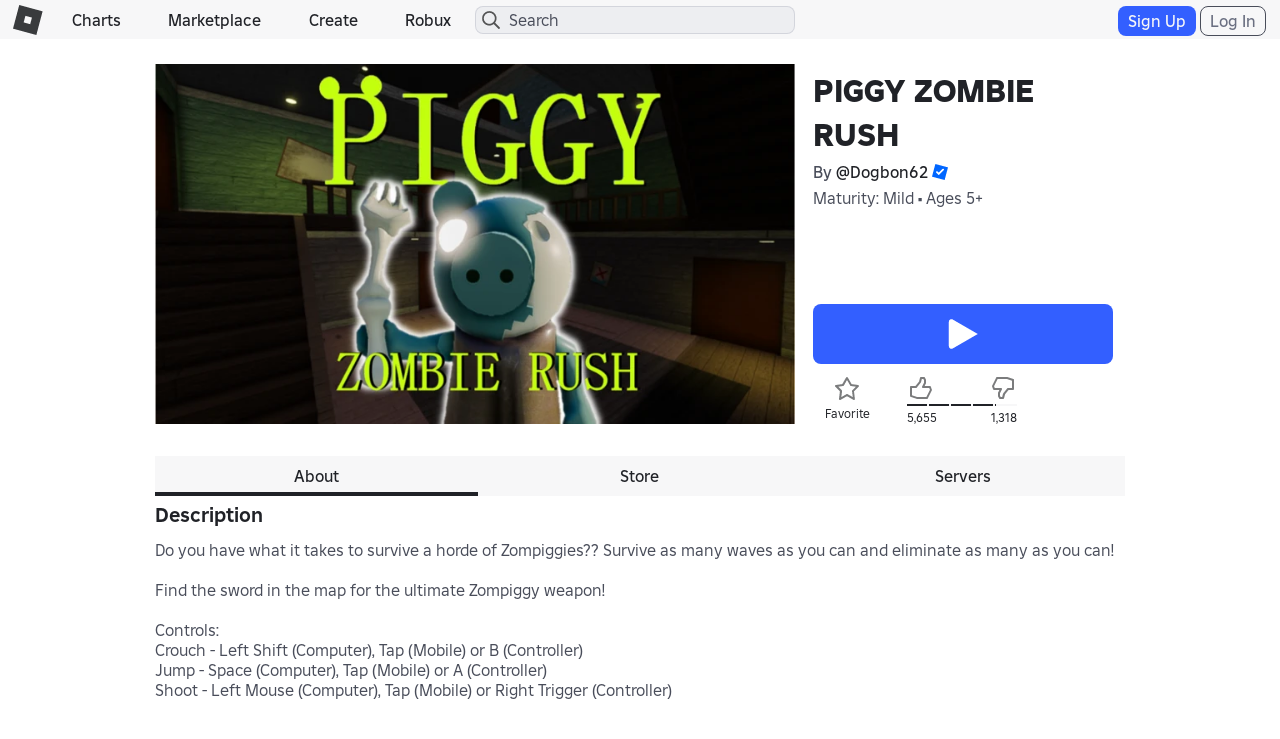

--- FILE ---
content_type: text/html; charset=utf-8
request_url: https://www.roblox.com/games/votingservice/7130704400
body_size: 339
content:

    <li id="voting-section"
        class="voting-panel body"
        data-target-id="7130704400"
        data-total-up-votes="5655"
        data-total-down-votes="1318"
        data-vote-modal=""
        data-user-authenticated="false"
        data-vote-url="https://apis.roblox.com/voting-api/vote/asset/7130704400?vote="
        data-register-url=""
        data-account-page-url="">
        <div class="spinner spinner-sm loading"></div>
            <div class="vote-summary">
                <div class="voting-details">
                    <div class="users-vote ">

                        <div class="upvote">
                            <span class="icon-like "></span>
                        </div>

                        <div class="vote-details">
                            <div class="vote-container">
                                <div class="vote-background"></div>
                                <div class="vote-percentage"></div>
                                <div class="vote-mask">
                                    <div class="segment seg-1"></div>
                                    <div class="segment seg-2"></div>
                                    <div class="segment seg-3"></div>
                                    <div class="segment seg-4"></div>
                                </div>
                            </div>

                            <div class="vote-numbers">
                                <div class="count-left">
                                    <span id="vote-up-text" title="5655" class="vote-text">5,655</span>
                                </div>
                                <div class="count-right">
                                    <span id="vote-down-text" title="1318" class="vote-text">1,318</span>

                                    </div>
                            </div>
                        </div>

                        <div class="downvote">
                            <span class="icon-dislike "></span>
                        </div>

                    </div>
                </div>

            </div>
    </li>


--- FILE ---
content_type: application/javascript
request_url: https://js.rbxcdn.com/d89d8f18191398b5eb1d491787e10c4913d8704ce12c032916499071d36ac365.js
body_size: 5075
content:
!function(){var e={671:function(e){function n(e){return e&&"undefined"!=typeof Symbol&&e.constructor===Symbol?"symbol":typeof e}!/*!
	Copyright (c) 2018 Jed Watson.
	Licensed under the MIT License (MIT), see
	http://jedwatson.github.io/classnames
*/function(){"use strict";var t={}.hasOwnProperty;function o(){for(var e="",r=0;r<arguments.length;r++){var a=arguments[r];a&&(e=i(e,function(e){if("string"==typeof e||"number"==typeof e)return e;if((void 0===e?"undefined":n(e))!=="object")return"";if(Array.isArray(e))return o.apply(null,e);if(e.toString!==Object.prototype.toString&&!e.toString.toString().includes("[native code]"))return e.toString();var r="";for(var a in e)t.call(e,a)&&e[a]&&(r=i(r,a));return r}(a)))}return e}function i(e,n){return n?e?e+" "+n:e+n:e}e.exports?(o.default=o,e.exports=o):"function"==typeof define&&"object"===n(define.amd)&&define.amd?define("classnames",[],function(){return o}):window.classNames=o}()},630:function(e,n,t){"use strict";e.exports={}}},n={};function t(o){var i=n[o];if(void 0!==i)return i.exports;var r=n[o]={exports:{}};return e[o](r,r.exports,t),r.exports}t.m=e,t.n=function(e){var n=e&&e.__esModule?function(){return e.default}:function(){return e};return t.d(n,{a:n}),n},t.d=function(e,n){for(var o in n)t.o(n,o)&&!t.o(e,o)&&Object.defineProperty(e,o,{enumerable:!0,get:n[o]})},t.k=function(e){return""+e+".css"},t.g=function(){if("object"==typeof globalThis)return globalThis;try{return this||Function("return this")()}catch(e){if("object"==typeof window)return window}}(),t.o=function(e,n){return Object.prototype.hasOwnProperty.call(e,n)},t.r=function(e){"undefined"!=typeof Symbol&&Symbol.toStringTag&&Object.defineProperty(e,Symbol.toStringTag,{value:"Module"}),Object.defineProperty(e,"__esModule",{value:!0})},t.rv=function(){return"1.2.8"},function(){t.g.importScripts&&(e=t.g.location+"");var e,n=t.g.document;if(!e&&n&&(n.currentScript&&"SCRIPT"===n.currentScript.tagName.toUpperCase()&&(e=n.currentScript.src),!e)){var o=n.getElementsByTagName("script");if(o.length)for(var i=o.length-1;i>-1&&(!e||!/^http(s?):/.test(e));)e=o[i--].src}if(!e)throw Error("Automatic publicPath is not supported in this browser");e=e.replace(/^blob:/,"").replace(/#.*$/,"").replace(/\?.*$/,"").replace(/\/[^\/]+$/,"/"),t.p=e}(),t.ruid="bundler=rspack@1.2.8",function(){"use strict";var e,n,o=window.ReactJSX,i=window.Roblox["core-scripts"].util.ready,r=t.n(i),a=window.Roblox["core-scripts"].react,c={banner:"banner",consentTool:"consentTool"},s=window.React,l=window.ReactUtilities,u=function(e){var n,t="".concat(e,"="),o=null===(n=document.cookie.split("; ").find(function(e){return e.startsWith(t)}))||void 0===n?void 0:n.split("=")[1];return null!=o?decodeURIComponent(o):null},d=JSON.parse('{"x":["CommonUI.Messages","CommonUI.Controls","Feature.Tracking"]}'),f=window.Roblox["core-scripts"].guac;function p(e,n,t,o,i,r,a){try{var c=e[r](a),s=c.value}catch(e){t(e);return}c.done?n(s):Promise.resolve(s).then(o,i)}var h={getCookiePolicy:(e=function(){return function(e,n){var t,o,i,r,a={label:0,sent:function(){if(1&i[0])throw i[1];return i[1]},trys:[],ops:[]};return r={next:c(0),throw:c(1),return:c(2)},"function"==typeof Symbol&&(r[Symbol.iterator]=function(){return this}),r;function c(r){return function(c){return function(r){if(t)throw TypeError("Generator is already executing.");for(;a;)try{if(t=1,o&&(i=2&r[0]?o.return:r[0]?o.throw||((i=o.return)&&i.call(o),0):o.next)&&!(i=i.call(o,r[1])).done)return i;switch(o=0,i&&(r=[2&r[0],i.value]),r[0]){case 0:case 1:i=r;break;case 4:return a.label++,{value:r[1],done:!1};case 5:a.label++,o=r[1],r=[0];continue;case 7:r=a.ops.pop(),a.trys.pop();continue;default:if(!(i=(i=a.trys).length>0&&i[i.length-1])&&(6===r[0]||2===r[0])){a=0;continue}if(3===r[0]&&(!i||r[1]>i[0]&&r[1]<i[3])){a.label=r[1];break}if(6===r[0]&&a.label<i[1]){a.label=i[1],i=r;break}if(i&&a.label<i[2]){a.label=i[2],a.ops.push(r);break}i[2]&&a.ops.pop(),a.trys.pop();continue}r=n.call(e,a)}catch(e){r=[6,e],o=0}finally{t=i=0}if(5&r[0])throw r[1];return{value:r[0]?r[1]:void 0,done:!0}}([r,c])}}}(this,function(e){switch(e.label){case 0:return[4,(0,f.callBehaviour)("cookie-policy")];case 1:return[2,e.sent()]}})},n=function(){var n=this,t=arguments;return new Promise(function(o,i){var r=e.apply(n,t);function a(e){p(r,o,i,a,c,"next",e)}function c(e){p(r,o,i,a,c,"throw",e)}a(void 0)})},function(){return n.apply(this,arguments)})},y={consentCookieName:"RBXcb",consentExpirationDays:180,cookieBannerContent:"Description.CookieBannerContent",declineBtnText:"Action.DeclineAll",acceptBtnText:"Action.AcceptAll",privacyPolicy:"Description.PrivacyPolicy",privacyPolicyLinkPlaceholder:"{privacyPolicyLink}",cookieConsent:"Action.SetCookieOptions"},m=function(){var e=window.location.hostname;return e.startsWith("www.")?e.substring(4):e},b=function(e){var n="".concat(e,"=; ").concat("expires=Thu, 01 Jan 1970 00:00:00 UTC","; path=").concat("/"),t=window.location.hostname,o=m();document.cookie="".concat(n,"; domain=").concat(t,";"),o!==t&&(document.cookie="".concat(n,"; domain=").concat(o,";")),o.split(".").length>=2&&(document.cookie="".concat(n,"; domain=.").concat(o,";")),document.cookie="".concat(n,";")},x=function(e,n,t){var o=new Date;o.setTime(o.getTime()+864e5*t);var i="expires=".concat(o.toUTCString()),r=m();document.cookie="".concat(e,"=").concat(encodeURIComponent(n),";").concat(i).concat(";domain=.".concat(r))},g={setUserConsent:function(e,n){var t=u(y.consentCookieName);t&&t.length>0&&b(y.consentCookieName);var o="",i=[];n.forEach(function(t,r){e.includes(t)?o+="".concat(t,"=true&"):(o+="".concat(t,"=false&"),i.push(t)),r===n.length-1&&(o=o.slice(0,-1))}),i.forEach(function(e){b(e)}),x(y.consentCookieName,o,y.consentExpirationDays)},isAnalyticsCookieAccepted:function(){var e=u(y.consentCookieName);return!!e&&""!==e&&!!e.split("&").find(function(e){return"true"===e.split("=")[1]})}},v=window.Roblox["core-scripts"].intl.intl,k=t.n(v),j=window.ReactStyleGuide,w=window.CoreUtilities,C=window.Roblox["core-scripts"].endpoints,N={privacyPolicyUrl:(0,C.getAbsoluteUrl)("/info/privacy"),googleAnalyticsWebsite:"https://marketingplatform.google.com/about/analytics/",supportUrl:(0,C.getAbsoluteUrl)("/support"),googleAnalyticsReadMore:"https://developers.google.com/analytics/devguides/collection/analyticsjs/cookie-usage"},S=function(e){var n=e.nonEssentialCookieList,t=e.closeBanner,i=e.showConsentTool,r=e.translate,a=new(k())().getRobloxLocale(),c=r(y.cookieBannerContent),l=c.indexOf(y.privacyPolicyLinkPlaceholder),u=w.urlService.getUrlWithLocale("string"==typeof N.privacyPolicyUrl?N.privacyPolicyUrl:"",a),d=(0,o.jsx)("span",{className:"text",children:c.substring(0,l)}),f=y.privacyPolicyLinkPlaceholder.length,p=(0,o.jsx)("span",{className:"text",children:c.substring(l+f)}),h=(0,o.jsx)("a",{className:"text-link",target:"_blank",href:u,rel:"noreferrer",children:r(y.privacyPolicy)}),m=function(e){g.setUserConsent(e,n),t()};return(0,o.jsxs)(s.Fragment,{children:[(0,o.jsxs)("div",{className:"cookie-banner",children:[(0,o.jsxs)("div",{className:"cookie-description-content",children:[d,h,p]}),(0,o.jsx)("div",{children:(0,o.jsxs)("div",{className:"cookie-button-container",children:[(0,o.jsx)(j.Button,{className:"see-all-link btn-secondary-md consent-tool-link",onClick:i,children:r(y.cookieConsent)}),(0,o.jsxs)("div",{className:"cookie-btn-float",children:[(0,o.jsx)(j.Button,{className:"btn-secondary-lg cookie-btn",onClick:function(){m([""])},children:r(y.declineBtnText)}),(0,o.jsx)(j.Button,{className:"btn-cta-lg cookie-btn",onClick:function(){m(n)},children:r(y.acceptBtnText)})]})]})})]}),(0,o.jsx)("div",{className:"cookie-banner-bg",onClick:function(){m([""])},"aria-hidden":"true"})]})},A=t(671),P=t.n(A),T="RBXViralAcquisition",D="Description.RBXViralAcquisition",U="RBXSource",B="Description.RBXSource",L="Heading.GoogleAnalytics",R=[{label:"Label.DataCollected",content:"Description.DataCollected"},{label:"Label.DataSharing",content:"Description.DataSharing"},{label:"Label.DataRetention",content:"Description.DataRetention"},{label:"Label.DataUse",content:"Description.DataUse"},{label:"Label.DataStorage",content:"Description.Undisclosed"}],E=function(e){var n=e.cookieName,t=e.description;return(0,o.jsxs)("div",{className:"cookie-item",children:[(0,o.jsx)("p",{className:"cookie-name font-body text",children:n}),(0,o.jsx)("p",{className:"cookie-description font-footer",children:t})]})},I=function(e){var n=e.translate,t=e.isNonEssentialCookieListVisible,i=P()({hidden:!t}),r=R.map(function(e){return(0,o.jsxs)("div",{className:"google-analytics-company-info-sec",children:[(0,o.jsx)("p",{className:"font-caption-header text-emphasis",children:n(e.label)}),(0,o.jsx)("p",{className:"font-caption-body text",children:n(e.content)})]},e.label)}),a=(0,o.jsx)("a",{className:"text-link",target:"_blank",href:N.googleAnalyticsReadMore,rel:"noreferrer",children:n(L)}),c=n("Description.GAReadMore"),s=c.indexOf("{googleAnalyticsLink}"),l=(0,o.jsxs)("p",{className:"font-caption-body text",children:[c.substring(0,s),a]}),u=(0,o.jsxs)("div",{children:[(0,o.jsxs)("a",{className:"font-header-2 text-emphasis",href:N.googleAnalyticsWebsite,children:[n(L),(0,o.jsx)("span",{className:"icon-nav-external-link-sm cookie-external-link-icon"})]}),(0,o.jsxs)("div",{children:[(0,o.jsx)("span",{className:"google-analytics-info-subheader",children:n("Label.OwnedBy")}),(0,o.jsx)("span",{className:"font-caption-header text-emphasis",children:"Google Inc."})]}),(0,o.jsx)("p",{className:"text-emphasis google-analytics-company-info-sec",children:n("Heading.GoogleAnalyticsPurpose")}),(0,o.jsx)("span",{className:"font-caption-body text",children:n("Description.GoogleAnalyticsPurpose")}),(0,o.jsx)("p",{className:"text-emphasis google-analytics-company-info-sec",children:n("Heading.CompanyCollection")}),r,l]}),d=(0,o.jsxs)("div",{className:"analytics-cookie-list",children:[(0,o.jsx)(E,{cookieName:T,description:n(D)}),(0,o.jsx)(E,{cookieName:U,description:n(B)})]});return(0,o.jsxs)("div",{className:i,children:[d,u]})};function O(e,n){(null==n||n>e.length)&&(n=e.length);for(var t=0,o=Array(n);t<n;t++)o[t]=e[t];return o}function M(e,n){return function(e){if(Array.isArray(e))return e}(e)||function(e,n){var t,o,i=null==e?null:"undefined"!=typeof Symbol&&e[Symbol.iterator]||e["@@iterator"];if(null!=i){var r=[],a=!0,c=!1;try{for(i=i.call(e);!(a=(t=i.next()).done)&&(r.push(t.value),!n||r.length!==n);a=!0);}catch(e){c=!0,o=e}finally{try{a||null==i.return||i.return()}finally{if(c)throw o}}return r}}(e,n)||function(e,n){if(e){if("string"==typeof e)return O(e,n);var t=Object.prototype.toString.call(e).slice(8,-1);if("Object"===t&&e.constructor&&(t=e.constructor.name),"Map"===t||"Set"===t)return Array.from(t);if("Arguments"===t||/^(?:Ui|I)nt(?:8|16|32)(?:Clamped)?Array$/.test(t))return O(e,n)}}(e,n)||function(){throw TypeError("Invalid attempt to destructure non-iterable instance.\\nIn order to be iterable, non-array objects must have a [Symbol.iterator]() method.")}()}var H=M((0,j.createModal)(),2),G=H[0],_=H[1],W=function(e){var n=e.nonEssentialCookieList,t=e.essentialCookieList,i=e.translate,r=e.closeConsentTool,a=g.isAnalyticsCookieAccepted(),l=M((0,s.useState)(a),2),u=l[0],d=l[1],f=M((0,s.useState)(!1),2),p=f[0],h=f[1],m=M((0,s.useState)(!1),2),b=m[0],x=m[1];(0,s.useEffect)(function(){_.open()},[]);var v=P()({hidden:!p}),C=P()("cookie-consent-tool-collaps",{on:b}),S=P()("cookie-consent-tool-collaps font-header-2 text-emphasis ",{on:p}),A=new(k())().getRobloxLocale(),T=w.urlService.getUrlWithLocale("string"==typeof N.privacyPolicyUrl?N.privacyPolicyUrl:"",A),D=(0,o.jsx)("div",{className:"cookie-consent-tool-info-link",children:(0,o.jsxs)("a",{className:"text-link",target:"_blank",href:T,rel:"noreferrer",children:[i(y.privacyPolicy),(0,o.jsx)("span",{className:"icon-nav-external-link-sm cookie-external-link-icon"})]})}),U="string"==typeof N.supportUrl?N.supportUrl:"",B=(0,o.jsx)("div",{className:"cookie-consent-tool-info-link",children:(0,o.jsxs)("a",{className:"text-link",target:"_blank",href:U,rel:"noreferrer",children:[i("Action.RequestData"),(0,o.jsx)("span",{className:"icon-nav-external-link-sm cookie-external-link-icon"})]})}),L=(0,o.jsxs)("div",{children:[(0,o.jsxs)("div",{className:"static-section",children:[(0,o.jsx)("div",{className:"font-header-2 text-emphasis google-analytics-company-info-sec",children:i("Heading.InformationCollection")}),(0,o.jsx)("p",{className:"font-caption-body text",children:i("Description.InformationCollection")})]}),(0,o.jsxs)("div",{className:"static-section",children:[(0,o.jsx)("div",{className:"font-header-2 text-emphasis google-analytics-company-info-sec",children:i("Heading.InformationCollection2")}),(0,o.jsx)("p",{className:"font-caption-body text",children:i("Description.InformationCollection2")})]}),(0,o.jsxs)("div",{className:"static-section",children:[(0,o.jsx)("div",{className:"font-header-2 text-emphasis google-analytics-company-info-sec",children:i("Heading.InformationPartnerCollection")}),(0,o.jsx)("p",{className:"font-caption-body text",children:i("Description.InformationPartnerCollection")})]})]}),R=(0,o.jsxs)("div",{children:[(0,o.jsx)("button",{className:C,type:"button",onClick:function(){x(!b)},children:(0,o.jsx)("span",{className:"font-header-2 text-emphasis",children:i("Heading.AnalyticsCookies")})}),(0,o.jsx)(j.Toggle,{className:"cookie-toggle",isOn:u,onToggle:function(){d(!u)}})]}),O=t.map(function(e){return(0,o.jsx)(E,{cookieName:e.cookieName,description:i(e.description)},e.cookieName)}),H=(0,o.jsxs)("div",{children:[B,D]}),W=(0,o.jsxs)("div",{className:"essential-cookie-section",children:[(0,o.jsx)("button",{className:S,type:"button",onClick:function(){h(!p)},children:i("Heading.EssentialCookies")}),(0,o.jsx)("div",{className:v,children:O})]}),V=(0,o.jsxs)("div",{className:"cookie-consent-tool-body",children:[L,H,W,R,(0,o.jsx)(I,{isNonEssentialCookieListVisible:b,translate:i})]});return(0,o.jsx)(G,{title:i("Heading.CookieSettings"),body:V,actionButtonShow:!0,actionButtonText:i("Action.SavePreferences"),neutralButtonText:i("Action.Cancel"),onAction:function(){var e=u?n:[];g.setUserConsent(e,n),r(null)},onNeutral:function(){r(c.banner)},id:"cookie-consent-tool-modal",size:"lg"})};function V(e,n){(null==n||n>e.length)&&(n=e.length);for(var t=0,o=Array(n);t<n;t++)o[t]=e[t];return o}function X(e,n,t,o,i,r,a){try{var c=e[r](a),s=c.value}catch(e){t(e);return}c.done?n(s):Promise.resolve(s).then(o,i)}function $(e,n){return function(e){if(Array.isArray(e))return e}(e)||function(e,n){var t,o,i=null==e?null:"undefined"!=typeof Symbol&&e[Symbol.iterator]||e["@@iterator"];if(null!=i){var r=[],a=!0,c=!1;try{for(i=i.call(e);!(a=(t=i.next()).done)&&(r.push(t.value),!n||r.length!==n);a=!0);}catch(e){c=!0,o=e}finally{try{a||null==i.return||i.return()}finally{if(c)throw o}}return r}}(e,n)||function(e,n){if(e){if("string"==typeof e)return V(e,n);var t=Object.prototype.toString.call(e).slice(8,-1);if("Object"===t&&e.constructor&&(t=e.constructor.name),"Map"===t||"Set"===t)return Array.from(t);if("Arguments"===t||/^(?:Ui|I)nt(?:8|16|32)(?:Clamped)?Array$/.test(t))return V(e,n)}}(e,n)||function(){throw TypeError("Invalid attempt to destructure non-iterable instance.\\nIn order to be iterable, non-array objects must have a [Symbol.iterator]() method.")}()}var q=(0,l.withTranslations)(function(e){var n=e.translate,t=$((0,s.useState)([]),2),i=t[0],r=t[1],a=$((0,s.useState)([]),2),l=a[0],d=a[1],f=$((0,s.useState)(null),2),p=f[0],m=f[1];switch((0,s.useEffect)(function(){var e,n,t=(e=function(){var e;return function(e,n){var t,o,i,r,a={label:0,sent:function(){if(1&i[0])throw i[1];return i[1]},trys:[],ops:[]};return r={next:c(0),throw:c(1),return:c(2)},"function"==typeof Symbol&&(r[Symbol.iterator]=function(){return this}),r;function c(r){return function(c){return function(r){if(t)throw TypeError("Generator is already executing.");for(;a;)try{if(t=1,o&&(i=2&r[0]?o.return:r[0]?o.throw||((i=o.return)&&i.call(o),0):o.next)&&!(i=i.call(o,r[1])).done)return i;switch(o=0,i&&(r=[2&r[0],i.value]),r[0]){case 0:case 1:i=r;break;case 4:return a.label++,{value:r[1],done:!1};case 5:a.label++,o=r[1],r=[0];continue;case 7:r=a.ops.pop(),a.trys.pop();continue;default:if(!(i=(i=a.trys).length>0&&i[i.length-1])&&(6===r[0]||2===r[0])){a=0;continue}if(3===r[0]&&(!i||r[1]>i[0]&&r[1]<i[3])){a.label=r[1];break}if(6===r[0]&&a.label<i[1]){a.label=i[1],i=r;break}if(i&&a.label<i[2]){a.label=i[2],a.ops.push(r);break}i[2]&&a.ops.pop(),a.trys.pop();continue}r=n.call(e,a)}catch(e){r=[6,e],o=0}finally{t=i=0}if(5&r[0])throw r[1];return{value:r[0]?r[1]:void 0,done:!0}}([r,c])}}}(this,function(n){switch(n.label){case 0:return[4,h.getCookiePolicy()];case 1:return(e=n.sent()).ShouldDisplayCookieBannerV3&&e.EssentialCookieList?(r(e.NonEssentialCookieList),d(e.EssentialCookieList),m(c.banner)):g.setUserConsent(e.NonEssentialCookieList,e.NonEssentialCookieList),[2]}})},n=function(){var n=this,t=arguments;return new Promise(function(o,i){var r=e.apply(n,t);function a(e){X(r,o,i,a,c,"next",e)}function c(e){X(r,o,i,a,c,"throw",e)}a(void 0)})},function(){return n.apply(this,arguments)}),o=u(y.consentCookieName);o&&""!==o||t()},[]),p){case c.banner:return(0,o.jsx)(S,{translate:n,nonEssentialCookieList:i,closeBanner:function(){m(null)},showConsentTool:function(){m(c.consentTool)}});case c.consentTool:return(0,o.jsx)(W,{translate:n,essentialCookieList:l,nonEssentialCookieList:i,closeConsentTool:m});default:return(0,o.jsx)("div",{})}},d.x);t(630);var F=document.getElementById("cookie-banner-wrapper");r()(function(){F&&(0,a.renderWithErrorBoundary)((0,o.jsx)(q,{}),F)})}()}(),window.Roblox&&window.Roblox.BundleDetector&&window.Roblox.BundleDetector.bundleDetected("CookieBannerV3");
//# debugId=2ddeb7b3-d65f-493b-a891-dff3b783c700
//# sourceMappingURL=https://sourcemaps.rbxcdn.com/cookieBannerV3-9de95c3d51e56f0a.js.map

--- FILE ---
content_type: application/javascript
request_url: https://js.rbxcdn.com/1d87d1231072878a0f6164e84b8cfa6f90a1b31b18ba5d8f410b947d4b029fe8.js
body_size: 1420
content:
!function(){"use strict";var r={},t={};function e(n){var o=t[n];if(void 0!==o)return o.exports;var i=t[n]={exports:{}};return r[n](i,i.exports,e),i.exports}e.n=function(r){var t=r&&r.__esModule?function(){return r.default}:function(){return r};return e.d(t,{a:t}),t},e.d=function(r,t){for(var n in t)e.o(t,n)&&!e.o(r,n)&&Object.defineProperty(r,n,{enumerable:!0,get:t[n]})},e.o=function(r,t){return Object.prototype.hasOwnProperty.call(r,t)},e.rv=function(){return"1.2.8"},e.ruid="bundler=rspack@1.2.8";var n=window.jQuery,o=e.n(n);function i(r,t){(null==t||t>r.length)&&(t=r.length);for(var e=0,n=Array(t);e<t;e++)n[e]=r[e];return n}var a=window.Roblox,l=/(https?:\/\/)/,u=/(https?:\/\/)?(?:www\.)?([a-z0-9-]{2,}\.)*(((m|de|www|web|api|blog|wiki|corp|events|polls|bloxcon|developer|devforum|forum|status|create)\.roblox\.com|robloxlabs\.com)|(www\.shoproblox\.com)|(roblox\.status\.io)|(rblx\.co)|help\.roblox\.com(?![A-Za-z0-9/.]*\/attachments\/))(?!\/[A-Za-z0-9-+&@#/=~_|!:,.;]*%)((\/[A-Za-z0-9-+&@#/%?=~_|!:,.;]*)|(?=\s|\b))/gm,c=[".roblox.com",".robloxlabs.com"];function f(r){var t,e=r.replace(/&amp;/g,"&"),n=e,o=(t=e=e.replace(/\.+$/g,"")).match(l)?t:"https://".concat(t);o=o.replace("http://","https://");var i=$("<a></a>");i.addClass("text-link"),i.attr("href",o),i.text(n),void 0!==a.DeviceMeta&&(0,a.DeviceMeta)().isPhone||i.attr("target","_blank");var u="noopener";return!function(r){var t=r.prop("hostname");if(void 0===t)return!1;for(var e=0;e<c.length;e++){var n=c[e];if(t.endsWith(n))return!0}return!1}(i)&&(u+=" noreferrer"),i.attr("rel",u),i.clone().wrap("<div>").parent().html()}var s={String:function(r){return $("<div>".concat(r,"</div>")).find("a[href]").length>0?r:r.replace(u,f)}};(function(r,t){var e=arguments.length>2&&void 0!==arguments[2]?arguments[2]:window;if("string"==typeof r)e[r]=t;else{var n=function(r){if(Array.isArray(r))return i(r)}(r)||function(r){if("undefined"!=typeof Symbol&&null!=r[Symbol.iterator]||null!=r["@@iterator"])return Array.from(r)}(r)||function(r,t){if(r){if("string"==typeof r)return i(r,void 0);var e=Object.prototype.toString.call(r).slice(8,-1);if("Object"===e&&r.constructor&&(e=r.constructor.name),"Map"===e||"Set"===e)return Array.from(e);if("Arguments"===e||/^(?:Ui|I)nt(?:8|16|32)(?:Clamped)?Array$/.test(e))return i(r,t)}}(r)||function(){throw TypeError("Invalid attempt to spread non-iterable instance.\\nIn order to be iterable, non-array objects must have a [Symbol.iterator]() method.")}(),o=n.pop(),a=e,l=!0,u=!1,c=void 0;try{for(var f,s=n[Symbol.iterator]();!(l=(f=s.next()).done);l=!0){var d,p,v=f.value;null!==(p=(d=a)[v])&&void 0!==p||(d[v]={}),a=a[v]}}catch(r){u=!0,c=r}finally{try{l||null==s.return||s.return()}finally{if(u)throw c}}a[o]=t}})(["Roblox","Linkify"],s),o().fn.linkify=function(){return this.each(function(){var r=o()(this),t=r.html();if(null!=t){var e=s.String(t);r.html(e)}})},o()(function(){o()(".linkify").linkify()})}(),window.Roblox&&window.Roblox.BundleDetector&&window.Roblox.BundleDetector.bundleDetected("Linkify");
//# debugId=bedf4a31-61ee-421b-b907-7b3124ce1aa1
//# sourceMappingURL=https://sourcemaps.rbxcdn.com/linkify-3bdc09cd5e781d22.js.map

--- FILE ---
content_type: application/javascript
request_url: https://js.rbxcdn.com/c7a27a53a7e44a518aebef1a3925253c.js
body_size: 49992
content:
;// bundle: pageEnd___630946d4d4706fabf3e1d4d56a599646_m
;// files: ~/Generated/js/Roblox_TranslationResources_Common_PresenceResources_en_us_standard.js, ~/Generated/js/Roblox_TranslationResources_Authentication_LoginResources_en_us_standard.js, ~/Generated/js/Roblox_TranslationResources_Authentication_OneTimePasscodeResources_en_us_standard.js, ~/Generated/js/Roblox_TranslationResources_Authentication_CaptchaResources_en_us_standard.js, ~/Generated/js/Roblox_TranslationResources_Feature_ForceAuthenticatorResources_en_us_standard.js, ~/Generated/js/Roblox_TranslationResources_Feature_ForceTwoStepVerificationResources_en_us_standard.js, ~/Generated/js/Roblox_TranslationResources_Feature_ProofOfWorkChallengeResources_en_us_standard.js, ~/Generated/js/Roblox_TranslationResources_Feature_ReauthenticationResources_en_us_standard.js, ~/Generated/js/Roblox_TranslationResources_Feature_RostileChallengeResources_en_us_standard.js, ~/Generated/js/Roblox_TranslationResources_Feature_SecurityQuestionsResources_en_us_standard.js, ~/Generated/js/Roblox_TranslationResources_Feature_PrivateAccessTokenChallengeResources_en_us_standard.js, ~/Generated/js/Roblox_TranslationResources_Feature_DeviceIntegrityChallengeResources_en_us_standard.js, ~/Generated/js/Roblox_TranslationResources_Feature_VerificationUpsellResources_en_us_standard.js, ~/Generated/js/Roblox_TranslationResources_Feature_AccountSettingsResources_en_us_standard.js, ~/Generated/js/Roblox_TranslationResources_CommonUI_FeaturesResources_en_us_standard.js, ~/Generated/js/Roblox_TranslationResources_Feature_ProfileBadgesResources_en_us_standard.js, ~/Generated/js/Roblox_TranslationResources_Authentication_AccountSwitchResources_en_us_standard.js, ~/Generated/js/Roblox_TranslationResources_CommonUI_ControlsResources_en_us_standard.js, ~/Generated/js/Roblox_TranslationResources_Feature_RecommendationsResources_en_us_standard.js, ~/Generated/js/Roblox_TranslationResources_CommonUI_MessagesResources_en_us_standard.js, ~/Generated/js/Roblox_TranslationResources_Common_AlertsAndOptionsResources_en_us_standard.js, ~/Generated/js/Roblox_TranslationResources_Feature_ShopDialogResources_en_us_standard.js, ~/Generated/js/Roblox_TranslationResources_Purchasing_RedeemGameCardResources_en_us_standard.js, ~/Generated/js/Roblox_TranslationResources_Feature_NotApprovedResources_en_us_standard.js, ~/Generated/js/Roblox_TranslationResources_Feature_TrackingResources_en_us_standard.js, ~/Generated/js/Roblox_TranslationResources_Feature_IdVerificationResources_en_us_standard.js, ~/Generated/js/Roblox_TranslationResources_Feature_AgeVerificationUpsellResources_en_us_standard.js, ~/Generated/js/Roblox_TranslationResources_Feature_ParentsResources_en_us_standard.js, ~/Generated/js/Roblox_TranslationResources_Feature_GameBadgesResources_en_us_standard.js, ~/Generated/js/Roblox_TranslationResources_Feature_PremiumResources_en_us_standard.js, ~/Generated/js/Roblox_TranslationResources_Feature_ItemModelResources_en_us_standard.js, ~/Generated/js/Roblox_TranslationResources_Feature_ServerListResources_en_us_standard.js, ~/Generated/js/Roblox_TranslationResources_Feature_VIPServerResources_en_us_standard.js, ~/Generated/js/Roblox_TranslationResources_Verification_IdentityResources_en_us_standard.js, ~/Generated/js/Roblox_TranslationResources_Feature_GameLaunchGuestModeResources_en_us_standard.js, ~/Generated/js/Roblox_TranslationResources_Common_VisitGameResources_en_us_standard.js, ~/Generated/js/Roblox_TranslationResources_Feature_DownloadLandingResources_en_us_standard.js, ~/Generated/js/Roblox_TranslationResources_Feature_PromotedChannelsResources_en_us_standard.js, ~/Generated/js/Roblox_TranslationResources_Feature_GameDetailsResources_en_us_standard.js, ~/Generated/js/Roblox_TranslationResources_Feature_CommunityLinksResources_en_us_standard.js, ~/Generated/js/Roblox_TranslationResources_Feature_SubscriptionResources_en_us_standard.js, ~/Generated/js/Roblox_TranslationResources_Common_GameSortsResources_en_us_standard.js, ~/Generated/js/Roblox_TranslationResources_Feature_SocialShareResources_en_us_standard.js, ~/Generated/js/Roblox_TranslationResources_Feature_VirtualEventsResources_en_us_standard.js, ~/Generated/js/Roblox_TranslationResources_Feature_GamePassResources_en_us_standard.js, ~/Generated/js/Roblox_TranslationResources_CommonUI_UserAgreementsResources_en_us_standard.js

;// ~/Generated/js/Roblox_TranslationResources_Common_PresenceResources_en_us_standard.js
var Roblox=Roblox||{};Roblox.Lang=Roblox.Lang||{};Roblox.Lang['Common.Presence']={"Label.Creating":"Creating","Label.CreatingGame":"Creating {placeName}","Label.Invisible":"Invisible","Label.Offline":"Offline","Label.Online":"Online","Label.Playing":"Active","Label.PlayingGame":"Active in {placeName}"};Roblox.Lang['PresenceResources']=Roblox.Lang['Common.Presence'];

;// ~/Generated/js/Roblox_TranslationResources_Authentication_LoginResources_en_us_standard.js
var Roblox=Roblox||{};Roblox.Lang=Roblox.Lang||{};Roblox.Lang['Authentication.Login']={"Action.AnotherLoggedInDevice":"Another Logged In Device","Action.Cancel":"Cancel","Action.Continue":"Continue","Action.CreateANewAccount":"Create A New Account","Action.DeviceCode":"Quick Log In","Action.DownloadNow":"Download Now","Action.EmailMeALoginCode":"Email Me a Login Code","Action.Facebook":"Facebook","Action.ForgotPasswordOrUsernameQuestion":"Forgot password or username?","Action.ForgotPasswordOrUsernameQuestionCapitalized":"Forgot Password or Username?","Action.LearnMoreOneTimeCode":"Learn more about One-Time Code","Action.Login":"Login","Action.LogInAnotherDevice":"Log In With Another Device","Action.LogInCapitalized":"Log In","Action.LoginCodeLearnMore":"Learn more about Login Codes","Action.LogInEmailOneTimeCode":"Email Me a One-Time Code","Action.LogInWithOneTimeCode":"Log In With One-Time Code","Action.Logout":"Log Out","Action.Ok":"OK","Action.PlayAsGuest":"Play as Guest","Action.QQLogin":"QQ Login","Action.Resend":"Resend","Action.ResendEmail":"Resend Email","Action.SendCode":"Send Code","Action.SendVerificationEmail":"Send Verification Email","Action.SignIn":"Sign In","Action.SignInWithFacebook":"Sign In with Facebook","Action.SignUp":"Sign up","Action.SignUpCapitalized":"Sign Up","Action.UseAnotherDevice":"Use Another Device","Action.WeChatLogin":"WeChat Login","Description.AccountSelectorHelp":"All of your associated accounts are listed here.","Description.AccountSelectorOtpTimeWarning":"Please select one within {timeLimitSec} seconds.","Description.DownloadNewVersion":"This version of the app is no longer available in your region. To continue playing, please download the new version of Roblox.","Description.EnterOneTimeCodeHelp":"A code was sent to your email if it is verified on your account. Enter the code to log in.","Description.EnterOneTimeCodeHelpV2":"Enter the code we just sent to: {email}","Description.EnterOneTimeCodeHelpV3":"Enter the code we just sent to you / your parent's email: {email}","Description.EnterParentEmail":"Enter your parent's email address to receive a verification code.","Description.GetOneTimeCodeHelp":"Enter the email verified on your account to receive a one-time code.","Description.LogBackIn":"Your account {display_name} is logged out, please log back in.","Description.LoginOneTimePasscodeEmail.V1.Body":"Hello,{lineBreak}{lineBreak}{boldStart}{code}{boldEnd} is your Roblox One-Time Code. Enter it into the login screen to log in. This code will expire in 15 minutes.{lineBreak}{lineBreak}Do {boldStart}not{boldEnd} share this code. We will {boldStart}never{boldEnd} contact you to ask for it. If you did not request this code, there is no further action you need to take. If you receive numerous codes you did not request, we strongly encourage you to link a different email to your account(s) and {linkTagWithAuthenticatorHelpLinkStart}set up 2-Step Verification by Authenticator App{linkTagEnd}.{lineBreak}{lineBreak}This login request was received from {geolocation}.{lineBreak}{lineBreak}Thank You,{lineBreak}{lineBreak}The Roblox Team","Description.LoginOneTimePasscodeEmail.V1.Subject":"{code} Is Your Roblox One-Time Code","Description.LoginPageMetaTag":"Login to your Roblox account or sign up to create a new account.","Description.LogoutConfirmation":"You’ll need to log out of your other Roblox accounts on this device before adding a new account","Description.LogoutFirst":"You must log out of an account first.","Description.ParentLogoutConfirmation":"You’ll need to log out of your other Roblox accounts on this device before adding a new account with parent privileges","Header.LogOutOfOtherAccounts":"Log Out of Other Accounts","Heading.AddAccount":"Add Account","Heading.ConfirmLogIn":"Confirm Log In","Heading.ConfirmSignUp":"Confirm Sign Up","Heading.ContinueToEnjoyRoblox":"Continue to Enjoy Roblox","Heading.Login":"Login","Heading.LoginRequired":"Login Required","Heading.LoginRoblox":"Login to Roblox","Heading.LoginRobloxAccountSwitching":"Login To Existing Account","Heading.NewAppAvailable":"New App Available","Heading.SignUpMakeFriends":"Sign Up to Build & Make Friends","Heading.YouHaveLoggedOut":"You've Logged Out","Label.AccountNotNeeded":"You don't need an account to play Roblox","Label.AccountRecoveryPromptBody":"Would you like to recover your account?","Label.AccountSelectorTitle":"Select Account to Log In","Label.ChooseAccountToUse":"Choose a new account to use","Label.CodeSent":"Code Sent","Label.Email":"Email","Label.EmailNeedsVerification":"Your email needs verification","Label.EnterOneTimeCode":"Enter One-Time Code","Label.FacebookCreatePasswordWarning":"If you have been signing in with Facebook, you must set a password.","Label.ForgotUsernamePassword":"Forgot Username/Password?","Label.GetOneTimeCode":"Get One-Time Code","Label.GreetingForNewAccount":"Nice to meet you, {username}. {linkStartSignup}Let's make an account! {linkEndSignup}","Label.HavingTrouble":"Having trouble?","Label.LearnMore":"Learn more","Label.LoggingInSpinnerText":"Logging in…","Label.Login":"Log in","Label.LoginCode":"Login Code","Label.LoginPageTitle":"Log in to Roblox","Label.LoginSwitchAccounts":"Switch to your other logged in accounts.","Label.LoginWithYour":"login with","Label.NoAccount":"Don't have an account?","Label.NonAMemberQuestion":"Not a member?","Label.NotReceived":"Didn't receive it?","Label.Or":"Or","Label.Password":"Password","Label.PasswordWithColumn":"Password:","Label.StartPlaying":"You can start playing right now, in guest mode!","Label.UnverifiedEmailInstructions":"To log in with your email, it must be verified. You can also log in with your username.","Label.Username":"Username","Label.UsernameEmail":"Username/Email","Label.UsernameEmailOrPhone":"Username, email, or phone","Label.UsernameEmailPhone":"Username/Email/Phone","Label.UsernamePhone":"Username/Phone","Label.UsernameWithColumn":"Username:","Label.VerificationEmailSent":"Verification Email Sent!","Label.WeChatAntiAddictionText":"Boycott bad experiences, refuse pirated experiences. Be aware of self-defense and being deceived. Visiting experiences is good for your brain, but too much experience visit can harm your health. Manage your time well and enjoy a healthy lifestyle.","Message.UnknownErrorTryAgain":"An unknown error occurred. Please try again.","Message.UsernameAndPasswordRequired":"Username and password required","Response.AccountIssueErrorContactSupport":"Account issue. Please contact Support.","Response.AccountLockedRequestReset":"Account has been locked. Please request a password reset.","Response.AccountNotFound":"Account not found. Please try again.","Response.EmailLinkedToMultipleAccountsLoginWithUsername":"Your email is associated with more than 1 username. Please login with your username.","Response.EmailSent":"Email sent!","Response.ErrorUseCorporateNetwork":"You must be on the Corporate network to log in.","Response.FloodCheckError":"You've exceeded the maximum number of attempts. Please try again later.","Response.GlobalAppAccessError":"The account is unable to log in.","Response.IncorrectCredentialsForgotPasswordMessage":"Your credentials are incorrect. Please double check and try again.","Response.IncorrectEmailOrPassword":"Incorrect email or password.","Response.IncorrectOtpCode":"Your code is incorrect. Please double check and try again.","Response.IncorrectPhoneOrPassword":"Incorrect phone or password.","Response.IncorrectUsernamePassword":"Incorrect username or password.","Response.InvalidEmail":"Invalid email address.\t","Response.InvalidPasskeyCredential":"Unable to sign in with this passkey. To regain access, go to \"Forgot Password or Username.\"","Response.LoginBlocked":"Unable to log in. Please wait a bit.","Response.LoginWithUsername":"Something went wrong. Please login with your username.","Response.OtpLoginRobloxEmailNetworkError":"You must be on the Corporate network to log in.","Response.OtpNotAllowed":"Your account cannot log in with a one-time code","Response.OtpNotAllowedV2":"You must log in with a different method","Response.OtpNotAllowedV3":"Your account is ineligible to log in with a one-time code","Response.OtpUnder13NotAllowed":"Only users 13 and older can log in with a one-time code.","Response.PasswordNotProvided":"You must enter a password.","Response.SessionExpiredLoginAgain":"Your session has expired. Please login again.","Response.TencentSignupDisabled":"Sign ups have been disabled. Please try again later.","Response.TooManyAttemptsPleaseWait":"Too many attempts. Please wait a bit.","Response.UnknownError":"Unknown Error","Response.UnknownLoginError":"Unknown login failure.","Response.UnverifiedEmailLoginWithUsername":"Your email is not verified. Please login with your username.","Response.UnverifiedPhoneLoginWithUsername":"Your phone is not verified. Please login with your username.","Response.UsernameNotProvided":"You must enter a username.","Response.UseSocialSignOn":"Unable to login. Please use Social Network sign on.","Response.VerificationError":"System error occurred during verification.","Response.WeChatNotRealNameVerified":"Your WeChat is not real-name verified. Please use a real-name verified WeChat account and try again. Please visit {url}","Response.WeChatRealNameNotVerified":"Your WeChat is not real-name verified. Please use a real-name verified WeChat account and try again. Please visit https://jiazhang.qq.com/zk/home.html","Url.VngDownloadNowUrl":"https://www.roblox.com","WeChat.AntiAddictionText":"Boycott bad experiences, refuse pirated experiences. Be aware of self-defense and being deceived. Visiting experiences is good for your brain, but too much experience visit can harm your health. Manage your time well and enjoy a healthy lifestyle.","WeChat.RealNameNotVerified":"Your WeChat is not real-name verified. Please use a real-name verified WeChat account and try again. Please visit https://jiazhang.qq.com/zk/home.html"};Roblox.Lang['LoginResources']=Roblox.Lang['Authentication.Login'];

;// ~/Generated/js/Roblox_TranslationResources_Authentication_OneTimePasscodeResources_en_us_standard.js
var Roblox=Roblox||{};Roblox.Lang=Roblox.Lang||{};Roblox.Lang['Authentication.OneTimePasscode']={"Action.Agree":"Agree","Action.ChangeEmail":"Change email","Action.ChangeEmailAddress":"Change Email Address","Action.ChangeEmailV2":"Change Email","Action.Continue":"Continue","Action.DidntReceiveCode":"Didn't receive code? Click here","Action.GetHelp":"Get Help","Action.LearnMoreOneTimeCode":"Learn more about One-Time Code","Action.OptionalPersonalInformation":"optional personal information","Action.OverseasPersonalInformationTransfer":"transfer of personal information overseas","Action.PrivacyPolicy":"Privacy Policy","Action.RequiredPersonalInformation":"required personal information","Action.Resend":"Resend","Action.ResendCode":"Resend Code","Action.TermsAndConditions":"Terms and Conditions","Action.ThirdPartyPersonalInformationProvision":"third party provision of personal information","Action.TryAnotherWay":"Try another way","Description.ConsentToAllTerms":"Consent to all terms, including required and optional terms.","Description.CSChatbotOneTimePasscodeEmail.V1.Subject":"Roblox Customer Support One-Time Code","Description.CSChatbotOneTimePasscodeEmailV1.Body":"Hello,{lineBreak}{lineBreak} Thank you for contacting the Roblox Customer Support chatbot regarding your account {username}.{lineBreak}A code is required to proceed with the submitted chatbot request. Please enter the following code in the Roblox Customer Support chatbot: {boldStart}{code}{boldEnd}.{lineBreak}{lineBreak}Use this code only for the Roblox Customer Support chatbot.{lineBreak}If you did not request this code, you can safely ignore this email.{lineBreak}{lineBreak}Thank You,{lineBreak}{lineBreak}The Roblox Team","Description.DidntReceiveCode":"Didn't receive a code?","Description.EnterCode":"A one-time code was just sent to your email if its is verified on your account. Enter the code we just sent to:","Description.EnterCodeHelp":"A one time code was sent to your email if it is verified on your account. Enter the code we sent to:","Description.EnterCodeHelpV2":"Enter the code we just sent to:","Description.EnterCodeHelpV3":"Enter the code we just sent to: {email}","Description.KoreaConsentTerms":"Please review and consent to the following terms. You may choose to agree or disagree to individual terms. You may still use Roblox if you do not agree to the optional terms. ","Description.LoginOneTimePasscodeEmail.V1.Body":"Hello,{lineBreak}{lineBreak}{boldStart}{code}{boldEnd} is your Roblox One-Time Code. Enter it into the login screen to log in. This code will expire in 15 minutes.{lineBreak}{lineBreak}Do {boldStart}not{boldEnd} share this code. We will {boldStart}never{boldEnd} contact you to ask for it. If you did not request this code, there is no further action you need to take. If you receive numerous codes you did not request, we strongly encourage you to link a different email to your account(s) and {linkTagWithAuthenticatorHelpLinkStart}set up 2-Step Verification by Authenticator App{linkTagEnd}.{lineBreak}{lineBreak}This login request was received from {geolocation}.{lineBreak}{lineBreak}Thank You,{lineBreak}{lineBreak}The Roblox Team","Description.LoginOneTimePasscodeEmail.V2.Body":"Hello,{lineBreak}{lineBreak}{boldStart}{code}{boldEnd} is your Roblox Login One-Time Code. Enter it into the login screen to log in. This login code will expire in 15 minutes. Please note, this is not a 2-Step Verification code.{lineBreak}{lineBreak}Do {boldStart}not{boldEnd} share this code. We will {boldStart}never{boldEnd} contact you to ask for it. If you did not request this login code, you can safely ignore this email. Someone else might have typed your email address by mistake.{lineBreak}{lineBreak}This login request was received from {geolocation}.{lineBreak}{lineBreak}Thank You,{lineBreak}{lineBreak}The Roblox Team","Description.OneTimePasscodeEmail.V1.Subject":"{code} Is Your Roblox One-Time Code","Description.OneTimePasscodeEmail.V2.Subject":"{code} Is Your Roblox One-Time Login Code","Description.OptionalPersonalInformationTerms":"I consent to the collection and processing of {OptionalPersonalInformationLink}","Description.OverseasPersonalInformationTerms":"I consent to the {OverseasPersonalInformationTransferLink}","Description.PasskeyRemovalEmailBody.V2.Body":"We noticed that a passkey is removed for your Roblox account: {username}. If you didn't intend to remove it, or you think someone else changed it by mistake, please click this link to undo the {linkTagWithActionLinkStart}action{linkTagEnd}.{lineBreak}{lineBreak} If you are happy with your new change, you don't have to do anything! Please do not reply to this message. If you have any questions, please see the Roblox {linkTagWithHelpLinkStart}help page{linkTagEnd}.\n{lineBreak}{lineBreak} This message was generated by roblox.com.","Description.ReauthOneTimePasscodeEmail.V1.Body":"Hello,{lineBreak}{lineBreak}{boldStart}{code}{boldEnd} is your Roblox One-Time Code. Enter it onto your screen. This code will expire in 15 minutes.{lineBreak}{lineBreak}Do {boldStart}not{boldEnd} share this code. We will {boldStart}never{boldEnd} contact you to ask for it. If you did not request this code, there is no further action you need to take. If you receive numerous codes you did not request, we strongly encourage you to link a different email to your account(s) and {linkTagWithAuthenticatorHelpLinkStart}set up 2-Step Verification by Authenticator App{linkTagEnd}.{lineBreak}{lineBreak}This Roblox One-Time Code request was received from {geolocation}.{lineBreak}{lineBreak}Thank You,{lineBreak}{lineBreak}The Roblox Team","Description.RequiredPersonalInformationTerms":"I consent to the collection and processing of {RequiredPersonalInformationLink}","Description.ReviewAndConsentToTerms":"Please review and consent to the following terms on your child’s behalf. You may choose to agree or disagree to individual terms. Your child may still use Roblox if you do not agree to the optional terms. ","Description.SendVerificationCode":"We'll send your parent a verification code so they can help you sign up","Description.SentEmail":"We've sent an email to","Description.TermsConditionsAndPrivacyPolicy":"I’ve reviewed and agree the Terms and Conditions of the User Agreement and acknowledge the Privacy Policy ","Description.ThirdPartyPersonalInformationTerms":"I consent to {ThirdPartyPersonalInformationLink}","Description.U13CSChatbotOneTimePasscodeEmail.V1.Body":"Hello,{lineBreak}{lineBreak} Thank you for contacting the Roblox Customer Support chatbot regarding your child's account {username}.{lineBreak}A code is required to proceed with the submitted chatbot request. Please enter the following code in the Roblox Customer Support chatbot: {boldStart}{code}{boldEnd}.{lineBreak}{lineBreak}Use this code only for the Roblox Customer Support chatbot.{lineBreak}If you did not request this code, you can safely ignore this email.{lineBreak}{lineBreak}Thank You,{lineBreak}{lineBreak}The Roblox Team","Description.U13SignupOneTimePasscodeEmail.V1.Body":"Hello,{lineBreak}{lineBreak}Your child has requested to create an account on Roblox, an online entertainment platform that enables kids to imagine, create, and play together in immersive, user-generated 3D worlds.{lineBreak}{lineBreak}Verification Code: {code}{lineBreak}{lineBreak}Your child has provided us with a username, date of birth, and a parent's email address to create an account. To complete the account creation process, you must consent to your child’s use of Roblox.{lineBreak}{lineBreak}You must enter the code below to complete the sign up flow and consent to your child’s use of Roblox. By entering the code, you agree to the {linkTagWithTermsLinkStart}Roblox Terms{linkTagEnd}, including arbitration, and the {linkTagWithPrivacyPolicyLinkStart}Privacy Policy{linkTagEnd}, you will supervise and be solely responsible for your child’s use of Roblox, and you consent, where appropriate to the processing of your child’s personal data in connection with the Service.{lineBreak}{lineBreak}{boldStart}Parent's Guide to Roblox{boldEnd}{lineBreak}{lineBreak}We recommend that you visit our Parent’s Guide to help yourself get acquainted with our platform and find helpful tips for creating a positive experience for your kids on Roblox.{lineBreak}{lineBreak}{boldStart}Privacy{boldEnd}{lineBreak}{lineBreak}You may remove your child's account anytime by contacting customer service at https://www.roblox.com/support. Your email will not be used for any other purpose, disclosed to third parties, or combined with any other personal information collected from your child. Please review our Privacy Policy for more information.{lineBreak}{lineBreak}Thank You,{lineBreak}{lineBreak}The Roblox Team","Description.U13SignupOneTimePasscodeEmail.V2.Body":"Hello,{lineBreak}{lineBreak}Your child has requested to create an account on Roblox, an online entertainment platform that enables kids to imagine, create, and play together in immersive, user-generated 3D worlds.{lineBreak}{lineBreak}{boldStart}Verification Code: {code}{boldEnd}{lineBreak}{lineBreak}Your child has provided us with a username, date of birth, and a parent's email address to create an account. To complete the account creation process, you must consent to your child’s use of Roblox.{lineBreak}{lineBreak}You must enter the code above to complete the sign up flow and consent to your child’s use of Roblox. By entering the code, you agree to the {linkTagWithTermsLinkStart}Roblox Terms{linkTagEnd}, including arbitration, and the {linkTagWithPrivacyPolicyLinkStart}Privacy Policy{linkTagEnd}, you will supervise and be solely responsible for your child’s use of Roblox, and you consent, where appropriate to the processing of your child’s personal data in connection with the Service.{lineBreak}{lineBreak}{boldStart}Parent's Guide to Roblox{boldEnd}{lineBreak}{lineBreak}We recommend that you visit our {linkTagWithParentGuideLinkStart}Parent’s Guide{linkTagEnd} to help yourself get acquainted with our platform and find helpful tips for creating a positive experience for your kids on Roblox.{lineBreak}{lineBreak}{boldStart}Privacy{boldEnd}{lineBreak}{lineBreak}You may remove your child's account anytime by contacting customer service at https://www.roblox.com/support. Your email will not be used for any other purpose, disclosed to third parties, or combined with any other personal information collected from your child. Please review our Privacy Policy for more information.{lineBreak}{lineBreak}Thank You,{lineBreak}{lineBreak}The Roblox Team","Description.UserAgreementsTerms":"I’ve reviewed and agree the {TermsAndConditionsLink} of the User Agreement and acknowledge the {PrivacyPolicyLink}","Label.BackToLogin":"Back to Login","Label.ChangeEmail":"Change email","Label.CodeSent":"Code Sent","Label.ConsentNeeded":"Consent Needed","Label.EnterVerificationCode":"Enter Verification Code","Label.OneTimeCode":"One-Time Code","Label.Optional":"Optional","Label.ParentConsentNeeded":"Parent Consent Needed","Label.ParentEmailAddress":"Parent Email Address","Label.ParentEmailRequired":"Parent Email Required","Label.ParentVerificationCode":"Parent Verification Code","Label.RefreshPage":"Something went wrong. Please refresh this page to sign up","Label.Required":"Required","Label.SixDigitCode":"6-Digit Code","Response.ChooseAnotherMethod":"Please go back to choose another method to log into the following accounts.","Response.Under13NotAllowed":"Only users 13 and older can log in with a one-time code."};Roblox.Lang['OneTimePasscodeResources']=Roblox.Lang['Authentication.OneTimePasscode'];

;// ~/Generated/js/Roblox_TranslationResources_Authentication_CaptchaResources_en_us_standard.js
var Roblox=Roblox||{};Roblox.Lang=Roblox.Lang||{};Roblox.Lang['Authentication.Captcha']={"Action.PleaseTryAgain":"Please try again.","Action.Reload":"Reload","Action.Submit":"Submit","Description.VerifyingYouAreNotBot":"Verifying you're not a bot","Header.PleaseConfirmYouAreHuman":"Please Confirm You Are Human","Header.RobotChallenge":"Robot Challenge","Message.Error.Default":"An unknown error occurred while displaying captcha.","Response.CaptchaNotEnteredError":"Please fill out the Captcha"};Roblox.Lang['CaptchaResources']=Roblox.Lang['Authentication.Captcha'];

;// ~/Generated/js/Roblox_TranslationResources_Feature_ForceAuthenticatorResources_en_us_standard.js
var Roblox=Roblox||{};Roblox.Lang=Roblox.Lang||{};Roblox.Lang['Feature.ForceAuthenticator']={"Action.Setup":"Set Up","Description.Reason":"2 steps of security will protect your login, Robux, big purchases, experiences and more.","Description.SetupAuthenticator":"You must set up 2-Step Verification via Authenticator to complete this action.","Header.TurnOnAuthenticator":"Turn on Authenticator"};Roblox.Lang['ForceAuthenticatorResources']=Roblox.Lang['Feature.ForceAuthenticator'];

;// ~/Generated/js/Roblox_TranslationResources_Feature_ForceTwoStepVerificationResources_en_us_standard.js
var Roblox=Roblox||{};Roblox.Lang=Roblox.Lang||{};Roblox.Lang['Feature.ForceTwoStepVerification']={"ForceTwoStepVerification.Action":"Set Up","ForceTwoStepVerification.Body":"You must set up 2-Step Verification to complete this action. This will help protect your login, purchases, and more.","ForceTwoStepVerification.Header":"2-Step Verification Required"};Roblox.Lang['ForceTwoStepVerificationResources']=Roblox.Lang['Feature.ForceTwoStepVerification'];

;// ~/Generated/js/Roblox_TranslationResources_Feature_ProofOfWorkChallengeResources_en_us_standard.js
var Roblox=Roblox||{};Roblox.Lang=Roblox.Lang||{};Roblox.Lang['Feature.ProofOfWorkChallenge']={"Description.VerificationError":"Some errors occurred. Please try again. ","Description.VerificationSuccess":"Verification Completed.","Description.VerifyingYouAreNotBot":"Verifying you're not a bot"};Roblox.Lang['ProofOfWorkChallengeResources']=Roblox.Lang['Feature.ProofOfWorkChallenge'];

;// ~/Generated/js/Roblox_TranslationResources_Feature_ReauthenticationResources_en_us_standard.js
var Roblox=Roblox||{};Roblox.Lang=Roblox.Lang||{};Roblox.Lang['Feature.Reauthentication']={"Action.ChangeVerificationMethod":"Change verification method","Action.CodeSent":"Code Sent","Action.ForgotYourPassword":"{linkStart}Forgot your password?{linkEnd}","Action.PleaseTryAgain":"Please try again.","Action.ResendCode":"Resend Code","Action.Verify":"Verify","Description.EnterYourOtpCode":"A one-time code has been sent to your registered email.{lineBreak}Please enter your one-time code to continue.","Description.EnterYourPassword":"Please enter your password to continue.","Header.OtpVerification":"One-Time Code Verification","Header.PasskeyVerification":"Passkey Verification","Header.PasswordVerification":"Password Verification","Header.VerificationMethodSelection":"Verification Method Selection","Label.ChooseVerificationMethod":"Choose verification method","Label.OneTimeCode":"One-Time Code","Label.Passkey":"Passkey","Label.PasskeyDirections":"Your device will ask for your fingerprint, face ID, or screen lock.","Label.Password":"Password","Label.VerifyWithPasskey":"Use your passkey to confirm it's really you.","Label.YourOtpCode":"6-Digit Code","Label.YourPassword":"Your Password","Message.Error.Default":"An unknown error occurred.","Message.Error.NoCredentialsFound":"Something went wrong. Try changing a verification method.","Message.Error.OtpCodeExpired":"Expired One-Time Code!","Message.Error.OtpCodeIncorrect":"Incorrect One-Time Code; please try again.","Message.Error.OtpCodeThrottled":"You've sent too many codes! Please wait a few minutes before trying again!","Message.Error.OtpRedeemFailure":"One-Time Code already redeemed!","Message.Error.PasswordIncorrect":"Password incorrect.","TryAlternativeMethod":"Please try another method."};Roblox.Lang['ReauthenticationResources']=Roblox.Lang['Feature.Reauthentication'];

;// ~/Generated/js/Roblox_TranslationResources_Feature_RostileChallengeResources_en_us_standard.js
var Roblox=Roblox||{};Roblox.Lang=Roblox.Lang||{};Roblox.Lang['Feature.RostileChallenge']={"Description.ImAHuman":"Start Verification","Description.Ok":"OK","Description.VerificationError":"Verification failed because of an issue. Please try again.","Description.VerificationErrorHeader":"Verification Failed","Description.VerificationHeader":"Complete Verification","Description.VerificationPrompt":"To proceed, first verify you are human.","Description.VerificationSuccess":"Verification Complete"};Roblox.Lang['RostileChallengeResources']=Roblox.Lang['Feature.RostileChallenge'];

;// ~/Generated/js/Roblox_TranslationResources_Feature_SecurityQuestionsResources_en_us_standard.js
var Roblox=Roblox||{};Roblox.Lang=Roblox.Lang||{};Roblox.Lang['Feature.SecurityQuestions']={"Action.Confirm":"Confirm","Action.Continue":"Continue","Action.PickN":"Pick {count}.","Action.PleaseTryAgain":"Please try again.","Action.Reload":"Reload","Action.SelectAllThatApply":"Select all that apply.","Description.RegainAccess":"To regain access to your account, please contact Roblox Customer Support {linkStart}here{linkEnd}.","Description.RegainAccessGeneric":"To regain access to your account, please click {styledLinkText}.","Description.UnknownChoice":"Unknown Choice","Description.UnknownGame":"Unknown Game","Description.VerifyYourIdentity":"To keep your account secure, please verify your identity.","Description.WhichGames":"Which of these experiences have you joined in the last {days} days?","Description.YourPasswordHasBeenReset":"To protect your account, your password has been reset.","Header.PleaseConfirmYourIdentity":"Please Confirm Your Identity","Message.Error.AnswerIncorrect":"Your last answer was incorrect.","Message.Error.Default":"An unknown error occurred.","Message.Error.MustPickN":"You must pick the required number of choices.","Message.Error.SecurityQuestions.SessionInactive":"Session has expired.","Message.Error.SecurityQuestions.UserWasForceReset":"Password was reset."};Roblox.Lang['SecurityQuestionsResources']=Roblox.Lang['Feature.SecurityQuestions'];

;// ~/Generated/js/Roblox_TranslationResources_Feature_PrivateAccessTokenChallengeResources_en_us_standard.js
var Roblox=Roblox||{};Roblox.Lang=Roblox.Lang||{};Roblox.Lang['Feature.PrivateAccessTokenChallenge']={"Description.VerificationError":"Some errors occurred. Please try again.","Description.VerificationSuccess":"Verification Completed.","Description.VerifyingYouAreNotBot":"Verifying you're not a bot"};Roblox.Lang['PrivateAccessTokenChallengeResources']=Roblox.Lang['Feature.PrivateAccessTokenChallenge'];

;// ~/Generated/js/Roblox_TranslationResources_Feature_DeviceIntegrityChallengeResources_en_us_standard.js
var Roblox=Roblox||{};Roblox.Lang=Roblox.Lang||{};Roblox.Lang['Feature.DeviceIntegrityChallenge']={"Description.VerificationError":"Some errors occurred. Please try again.","Description.VerificationSuccess":"Verification Completed.","Description.VerifyingYouAreNotBot":"Verifying you're not a bot"};Roblox.Lang['DeviceIntegrityChallengeResources']=Roblox.Lang['Feature.DeviceIntegrityChallenge'];

;// ~/Generated/js/Roblox_TranslationResources_Feature_VerificationUpsellResources_en_us_standard.js
var Roblox=Roblox||{};Roblox.Lang=Roblox.Lang||{};Roblox.Lang['Feature.VerificationUpsell']={"Action.AddEmailAddress":"Add Email Address","Action.AddPhone":"Add Phone","Action.AddPhoneNumber":"Add Phone Number","Action.AddPhoneVoice":"Add Phone for Voice Chat","Action.ChangeEmail":"Change Email","Action.ChangeNumber":"Change Number","Action.ChangePhoneNumber":"Change Phone Number","Action.CodeResent":"Code Sent","Action.Continue":"Continue","Action.Dialog.EditPhonePrimary":"Edit Phone","Action.Dialog.EditPhoneSecondary":"Remove Phone Number","Action.Dialog.RemovePhonePrimary":"Remove","Action.Dialog.RemovePhoneSecondary":"Cancel","Action.Done":"Done","Action.Edit":"Edit","Action.EmailMyParent":"Email My Parent","Action.EnableVoice":"Enable Voice Chat","Action.FinishSetup":"Finish Setup","Action.GenericSkip":"Skip","Action.LearnMore":"Learn More.","Action.Logout":"Log out anyway","Action.LogOutText":"Log Out","Action.LogoutWithRisk":"Accept Risk of Losing Account and Log Out","Action.Ok":"Ok","Action.PrivacyPolicy":"Privacy Policy","Action.ResendCode":"Resend Code","Action.ResendConfirmationEmail":"Resend email","Action.SendConfirmationEmail":"Send Confirmation Email","Action.Sent":"Sent","Action.SetPassword":"Set a Password","Action.Support":"Support","Action.UseEmail":"Use email instead","Action.UserEmail":"Use Email Instead","Action.Verify":"Verify","Description.AddEmailTextOver13":"To continue with your purchase, please add your email address.","Description.AddEmailTextStrongMessaging":"Finish setting up your account by adding an email for account recovery. By skipping this step, you are accepting that you may lose access to any game progress, items, and Robux.","Description.AddEmailTextUnder13":"To continue with your purchase, please have your parent add their email address.","Description.AddPhoneBodyVoice":"You will receive a one-time verification code via WhatsApp or SMS. Message and data rates may apply.","Description.CanNowJoinVoice":"You can now join a Voice Chat enabled experience to start having fun.","Description.CanNowTalk":"You can now talk to others on Roblox as naturally as you do in the physical world.","Description.CanUsePhoneForRecovery":"You can now use your phone number to recover your account in the future.","Description.Dialog.EditPhoneWarning":"The phone number will not change until the new phone number has been verified.","Description.Dialog.RemovePhoneWarning":"Are you sure that you want to remove your phone number which ends with {phoneLast4}?","Description.EnterPassword":"Please enter your password.","Description.FacebookSetPasswordUpsellText":"We noticed that you logged in with Facebook, which is no longer supported. Please set a password so you don't get locked out.","Description.IDVerificationAddEmailText":"Before verifying your age, please enter your email address. This will be your recovery method in case you lose access to your account.\t","Description.LogoutAddEmailTextOver13":"Before logging out, please add your email address so that you don't get locked out.","Description.LogoutAddEmailTextUnder13":"Before logging out, please add your parent's email address so that you don't get locked out.","Description.PhoneDiscoverabilityPrivacy":"When using Roblox, users with your phone number will be able to see your name as saved in their device.\n\nChange this any time in your account’s privacy settings.","Description.PhoneForRecovery":"You can now use your phone number to recover your account in the future.","Description.PhoneNumberNeverPublic":"Your phone number will never be displayed publicly.","Description.PleaseEnterEmail":"Please enter an email address to add to your account.","Description.PleaseEnterEmailUnder13":"Please enter your parent's email address to add to your account.","Description.ShortCodeLegalDisclaimer":"By clicking “Continue”, you are submitting your phone number and agreeing to our {linkTagWithSmsTos}SMS Terms of Use{linkTagEnd} and {linkTagWithPrivacyPolicy}Privacy Policy{linkTagEnd}. We will send you a one-time verification code. Message and data rates may apply. Reply HELP for help.","Description.TurnOnVoiceChat":"Turn on Voice Chat in Settings > Privacy > Microphone and Camera Input.","Description.VerificationCodeSmsFeesMayApply":"You will receive a one-time verification code via WhatsApp or SMS. Message and data rates may apply.","Description.VerifyEmailBody":"Please click the link in the confirmation email we sent to {emailAddress}.","Description.VoiceLegalConsent":"I consent to Roblox's collection, use, and storage of my voice recording to enable voice services and for moderation, safety, and improvement of Roblox's services and tools.","Description.VoiceLegalDisclaimer":"By selecting “Enable Voice Chat,” I consent to Roblox's collection, use, and storage of my voice recording to enable voice services and for moderation, safety, and improvement of Roblox's services and tools.","Description.WantToBeRecommendedViaPhone":"Do you want to be recommended to Roblox users who have your phone number? ","Header.LetFriendsFindYou":"Let friends find you","Header.PhoneIsVerified":"Your phone number is verified","Heading.AddEmail":"First, Verify Your Account","Heading.CompleteSetupOnLogout":"Finish Account Setup Before Log Out","Heading.ConfirmPhone":"Confirm Phone","Heading.Dialog.RemovePhone":"Remove Phone","Heading.DontGetLockedOut":"Don't Get Locked Out","Heading.FinishAccountSetup":"Finish Account Setup","Heading.ImproveAccountSecurity":"Improve Account Security","Heading.KeepAccountSecure":"Keep Your Account Secure","Heading.LetFriendsFindYou":"Let Your Friends Find You","Heading.PhoneIsVerified":"Your Phone Number Is Verified!","Heading.PleaseAddEmail":"Add Email","Heading.VerificationCode":"Verification Code","Heading.VerificationRequired":"Verification Required","Heading.VerifyEmail":"Check Your Email","Heading.VerifyOnLogout":"Don't Get Locked Out!","Heading.VerifySuccess":"Verified Successfully","Heading.VerifyYourPhone":"Verify Your Phone","Heading.VoiceChatEnabled":"Voice Chat enabled!","Heading.VoiceChatEnabledMobile":"Voice Chat enabled! Try now in an experience.","Heading.VoiceChatError":"Phone added! Turn on Voice Chat in Settings > Privacy > Microphone and Camera Input.","Label.ConnectWithRealLifeFriends":"Connect with your real life friends via phone number (opt-in only).","Label.Dialog.EditPhoneCurrentNumber":"Current Number:","Label.EmailInputPlaceholder":"Your Email","Label.EmailInputPlaceholderOver13":"Your Email","Label.EmailInputPlaceholderUnder13":"Parent's Email","Label.EnterCode":"Enter the code we just sent to {phoneNumber}","Label.KeepBadActorsOut":"Help us keep the bad actors out.","Label.No":"No","Label.PasswordInputPlaceholder":"Verify Account Password","Label.PhoneNumber":"Phone number","Label.RecoverIfPasswordLost":"Recover your account in case you lose your password.","Label.SixDigitCode":"6-Digit Code","Label.VerifyPhoneNumber":"Verify Phone Number","Label.Yes":"Yes","Message.Confirmation":"We'll text your verification code to {phoneNumber}. SMS fees may apply.","Message.ConfirmationEmailNotSent":"Confirmation email not sent. Please try again later.","Message.InvalidEmailAddress":"Invalid email address.","Message.InvalidSmsCode":"The code is invalid.","Message.WrongPassword":"Incorrect password. Please try again.","Response.ErrorPhoneFormatInvalid":"This phone number format is invalid. Please check and try again.","Response.ErrorTryAgain":"Something went wrong. Please try again later.","Response.InvalidPhoneNumberError":"This phone number cannot be used. Please enter a different phone number.","Response.PhoneHasTooManyAssociatedAccounts":"You’ve reached the maximum number of accounts linked to one phone number.","Response.PhoneNumberAlreadyLinked":"This number has already been associated with another account.","Response.TooManyAttemptsTryAgainLater":"Too many attempts. Please try again later.","Response.TooManyVerificationAttemps":"Too many attempts. Please try again in a few minutes.","Response.TooManyVerificationAttempts":"Too many attempts. Please try again in a few minutes."};Roblox.Lang['VerificationUpsellResources']=Roblox.Lang['Feature.VerificationUpsell'];

;// ~/Generated/js/Roblox_TranslationResources_Feature_AccountSettingsResources_en_us_standard.js
var Roblox=Roblox||{};Roblox.Lang=Roblox.Lang||{};Roblox.Lang['Feature.AccountSettings']={"Action.Add":"Add","Action.AllowAccessContactsV3":"Access to Device Contacts","Action.Cancel":"Cancel","Action.Delete":"Delete","Action.Done":"Done","Action.Join":"Join","Action.Next":"Next","Action.Remove":"Remove","Action.Report":"Report","Action.Save":"Save","Action.Show":"Show","Action.Subscribe":"Subscribe","Description.AccountEmailRevertEmail.From":"{escapeLiteralStart}Roblox Email Reset{escapeLiteralEnd} {fromEmailAddress}","Description.AccountEmailRevertEmail.HtmlBody.V2":"Dear {username},{lineBreak}{lineBreak}We noticed that you have changed your email address from {oldEmailAddress} to {newEmailAddress}. If you made this change, feel free to disregard this email.{lineBreak}{lineBreak}If you did not make this change, or did so by mistake, please click this link to change the email back: {aTagWithHref}{revertAccountEmailLinkWithTicket}{hrefEnd}{revertAccountEmailLink}{aTagEnd}. To keep your account safe, you will be asked to set a new password.{lineBreak}{lineBreak}Please do not reply to this message. If you have any questions, please visit our <a target=\"_blank\" href=\"{accountHelpLink}\">Help Center</a>.","Description.AccountEmailRevertEmail.PlainBody.V2":"Dear {username},{lineBreak}{lineBreak}We noticed that you have changed your email address from {oldEmailAddress} to {newEmailAddress}. If you made this change, feel free to disregard this email.{lineBreak}{lineBreak}If you did not make this change, or did so by mistake, please click this link to change the email back: {revertAccountEmailLink}. To keep your account safe, you will be asked to set a new password.{lineBreak}{lineBreak}Please do not reply to this message. If you have any questions, please visit our Help Center ({accountHelpLink}).","Description.AccountEmailRevertEmail.Subject":"Roblox Email Reset","Description.AllowAccessContactsV2":"You can manage access to your contacts from your account’s privacy settings on your mobile devices","Description.PasskeySkips2sv":"Every time you log in with a passkey, you’ll skip your chosen 2-Step Verification method. This is because passkeys are very secure and help verify that you’re in possession of your physical device.","Description.Subscriptions.NoActive":"You don’t have any active subscriptions","Description.TwoStepVerification":"An Extra Layer of Account Security {lineBreaks}In addition to your password, add an extra layer of protection to your account with 2-Step Verification at login, account recovery, and high-value transactions. Note: you can only enable one option below at a time.","Description.UsernameChangeEmail.From":"{escapeLiteralStart}Roblox Username Change{escapeLiteralEnd} {fromEmailAddress}","Description.UsernameChangeEmail.Message":"Your username change request has been processed. Your username was changed from {oldUsername} to {newUsername}. If you did not request a username change, please review our account help information at our {startLink}Help Center{endLink}. Please do not reply to directly to this email as replies to this email address are not received.","Description.UsernameChangeEmail.Subject":"Roblox Username Change","Description.VerificationEmail.Body.Over13.V2":"{paragraphStart}Hello,{paragraphEnd}{paragraphStart}Thanks for choosing to secure your Roblox account {emphasisStart}{username}{emphasisEnd} by providing an email address.{paragraphEnd}{paragraphStart}If you submitted this request, please click the button below to complete the verification process:{paragraphEnd}","Description.VerificationEmail.Body.Under13.V2":"{paragraphStart}Hello,{paragraphEnd}{paragraphStart}Your child created the account {emphasisStart}{username}{emphasisEnd} on Roblox, an online entertainment platform that enables kids to imagine, create, and play together in immersive, user-generated 3D worlds.{paragraphEnd}{paragraphStart}Your child has provided us with a username, date of birth, and a parent's email address. Please confirm this email address is correct by {emphasisStart}clicking the button below to complete the validation process{emphasisEnd}. Regardless of whether you validate the parental email address or not, the child will still be able to retain their account and chat with others.{paragraphEnd}{paragraphStart}By clicking the \"I Agree, Validate Email\" button you also agree that (a) You and your child agree to the Roblox {aTagStartWithHref}{termsOfServiceLink}{hrefEnd}Terms{aTagEnd}, including arbitration, and (b) You will supervise and be solely responsible for your child’s use of Roblox.{paragraphEnd}","Description.VerificationEmail.Body.Under13.V4":"{paragraphStart}Hello,{paragraphEnd}{paragraphStart}This email is being sent to give you notice about your child’s account on Roblox, {emphasisStart}{username}{emphasisEnd}, and the option to validate your email address to enable added security and parental controls for your child’s account.{paragraphEnd}{paragraphStart}When your child first created an account on Roblox, we collected the following information: username, password, birthdate, and gender. You or your child recently added a parent email address to the account. Please confirm that this email address is correct by {emphasisStart}clicking the button below:{emphasisEnd}{paragraphEnd}","Description.VerificationEmail.BodyLower.Over13.V2":"{paragraphStart}Thank You,{lineBreak}{emphasisStart}The Roblox Team{emphasisEnd}{paragraphEnd}","Description.VerificationEmail.BodyLower.Under13.V2":"{paragraphStart}You can set your child's safety and parental control settings for their Roblox account at {aTagStartWithHref}{accountSettingsLink}{hrefEnd}{accountSettingsLink}{aTagEnd}.{paragraphEnd}{paragraphStart}{emphasisStart}Parent's Guide to Roblox{emphasisEnd}{paragraphEnd}{paragraphStart}We recommend that you visit our Parent’s Guide to help yourself get acquainted with our platform and find helpful tips for creating a positive experience for your kids on Roblox: {aTagStartWithHref}{parentalPageLink}{hrefEnd}{parentalPageLink}{aTagEnd}{paragraphEnd}{paragraphStart}{emphasisStart}Privacy{emphasisEnd}{paragraphEnd}{paragraphStart}You may remove your child's account anytime by contacting customer service at {aTagStartWithHref}{supportPageLink}{hrefEnd}{supportPageLink}{aTagEnd}. Your email will not be used for any other purpose, disclosed to third parties, or combined with any other personal information collected from your child. Please review our privacy policy for more information at {aTagStartWithHref}{privacyPageLink}{hrefEnd}{privacyPageLink}{aTagEnd}.{paragraphEnd}{paragraphStart}Thank You,{lineBreak}{emphasisStart}The Roblox Team{emphasisEnd}{paragraphEnd}","Description.VerificationEmail.BodyLower.Under13.V4":"{paragraphStart}By validating your email address, you will have the ability to reset your child’s password (when necessary), get updates on your child’s account activities, and set your child's safety and parental control settings for their Roblox account at https://www.roblox.com/my/account#!.{paragraphEnd}{paragraphStart}If you do not validate your email address, your child will still be able to use their account, play on Roblox and access most features, including filtered text chat.{paragraphEnd}{paragraphStart}Your email address will not be used for any other purpose, disclosed to third parties, or combined with any other personal information collected from your child. Apart from a parent’s email, we do not otherwise collect, use, or disclose personal information from child users.{paragraphEnd}{paragraphStart}Please review our privacy policy for more information at https://www.roblox.com/info/privacy.{paragraphEnd}{paragraphStart}{emphasisStart}Parent's Guide to Roblox{emphasisEnd}{paragraphEnd}{paragraphStart}Roblox is an online entertainment platform that enables kids to imagine, create, and play together in immersive, user-generated 3D worlds.{paragraphEnd}{paragraphStart}We recommend that you visit our Parent’s Guide to help yourself get acquainted with our platform and find helpful tips for creating a positive experience for your kids on Roblox: https://www.roblox.com/info/parents{paragraphEnd}{paragraphStart}{emphasisStart}Other Important Information{emphasisEnd}{paragraphEnd}{paragraphStart}You may refuse to allow your child’s participation on Roblox, request that we delete your child's account, and/or request that we delete your email address at any time. To take any of these actions, please contact customer service at https://www.roblox.com/support.{paragraphEnd}{paragraphStart}By allowing your child to maintain an account on Roblox, you agree that (a) you and your child agree to the {aTagStartWithHref}{termsOfServiceLink}{hrefEnd}Roblox Terms{aTagEnd}, including arbitration, and (b) you will supervise and be solely responsible for your child’s use of Roblox.{paragraphEnd}{paragraphStart}Thank You,{paragraphEnd}{paragraphStart}The Roblox Team{paragraphEnd}","Description.VerificationEmail.ButtonText.Over13.V2":"Verify Email","Description.VerificationEmail.ButtonText.Under13.V2":"I Agree, Validate Email","Description.VerificationEmail.Footer.Over13.V2":"Do not reply to this email directly. You are receiving this email because there has been an attempt to verify a Roblox account with your email. If you did not make this request, please disregard this email.","Description.VerificationEmail.Footer.Under13.V2":"Do not reply to this email directly. You are receiving this email because there has been an attempt to verify a Roblox account with your email. If you did not make this request, please disregard this email.","Description.VerificationEmail.From.Over13":"{escapeLiteratStart}Roblox Email Verification{escapeLiteralEnd} {fromEmailAddress}","Description.VerificationEmail.From.Under13":"{escapeLiteratStart}Roblox Account Authorization{escapeLiteralEnd} {fromEmailAddress}","Description.VerificationEmail.Header.Over13.V2":"Roblox Email Verification","Description.VerificationEmail.Header.Under13.V2":"Roblox Email Verification","Description.VerificationEmail.HtmlBody.Over13":"Dear Roblox user,{lineBreak}{lineBreak}We are pleased that you have chosen to secure your {username} account by providing an email address.{lineBreak}By verifying the email address associated with your Roblox account, you enable a higher level of account security.{lineBreak}Please click the button below to complete the verification process.{lineBreak}{lineBreak}{aTagStartWithHref}{verificationLink}{targetBlank}{buttonStart}Verify Email{buttonEnd}{aTagEnd}","Description.VerificationEmail.HtmlBody.Under13":"Hello,{lineBreak}{lineBreak}Your child created the account {boldTagStart}{username}{boldTagEnd} on Roblox, an online entertainment platform that enables kids to imagine, create, and play together in immersive, user-generated 3D worlds. Our platform also provides a free development tool called “Roblox Studio” that allows users to create anything they imagine, from simple drag-and-drop building experiences to complex multiplayer games. Millions of kids have used Roblox to imagine what it’s like to create the ultimate theme park, compete as a professional race car driver, star in a fashion show, or simply build a dream home and hang out with friends.{lineBreak}{lineBreak}This email is to inform you that your child has provided us with a username, date of birth, and a parent’s email address. The parent’s email address is only used for account management, password resets if the child forgets their password, and to notify parents of changes to the child’s account access. To verify your email address, please click the button below: {lineBreak}{lineBreak}{aTagStartWithHref}{verificationLink}{hrefEnd}{buttonStart}Verify Email{buttonEnd}{aTagEnd}{lineBreak}{lineBreak}{boldTagStart}About Roblox{boldTagEnd}{lineBreak}{lineBreak}Roblox is dedicated to building an enjoyable, family-friendly environment. We are constantly evolving our safety features and working with digital safety experts to ensure that all players have a safe, comfortable place to play, chat, and collaborate on creative projects. We recommend that you visit our Parent’s Guide to help yourself get acquainted with our platform and find helpful tips for creating a positive experience for your kids on Roblox: {aTagStartWithHref}{parentalPageLink}{hrefEnd}{parentalPageLink}{aTagEnd}{lineBreak}{lineBreak}Roblox also offers {boldTagStart}parental controls{boldTagEnd}. Parents can enable a parent PIN and change their child’s communication and chat settings. You can find these controls by visiting the security and privacy tabs in the account settings while logged into your child’s account.{lineBreak}{lineBreak}To add a parent PIN, please visit: {aTagStartWithHref}{accountSecurityLink}{hrefEnd}{accountSecurityLink}{aTagEnd}.{lineBreak}{lineBreak}To change chat settings, please visit: {aTagStartWithHref}{accountPrivacyLink}{hrefEnd}{accountPrivacyLink}{aTagEnd}.{lineBreak}{lineBreak}{boldTagStart}Privacy{boldTagEnd}{lineBreak}{lineBreak}You may remove your child's account by contacting customer service at {aTagStartWithHref}{supportPageLink}{hrefEnd}{supportPageLink}{aTagEnd}. Your email will not be used for any other purpose, disclosed to third parties, or combined with any other personal information collected from your child. Please review our privacy policy for more information at {aTagStartWithHref}{privacyPageLink}{hrefEnd}{privacyPageLink}{aTagEnd}.{lineBreak}{lineBreak}{lineBreak}Thank you,{lineBreak}{lineBreak}The Roblox Team {lineBreak}{lineBreak} Do not reply to this email directly. {lineBreak}{lineBreak} {aTagStartWithHref}{robloxWebsiteLink}{hrefEnd}{robloxWebsiteLink}{aTagEnd} {lineBreak}{lineBreak} {aTagStartWithHref}{supportPageLink}{hrefEnd}{supportPageLink}{aTagEnd}","Description.VerificationEmail.Links.Over13.V2":"{aTagStartWithHref}{AccountSafetyArticleLink}{hrefEnd}Account Safety{aTagEnd} | {aTagStartWithHref}{supportPageLink}{hrefEnd}Support{aTagEnd}","Description.VerificationEmail.Links.Under13.V2":"{aTagStartWithHref}{parentalPageLink}{hrefEnd}For Parents{aTagEnd} | {aTagStartWithHref}{supportPageLink}{hrefEnd}Support{aTagEnd}","Description.VerificationEmail.PlainBody.Over13":"Dear Roblox user,{lineBreak}{lineBreak}We are pleased that you have chosen to secure your {username} account by providing an email address.{lineBreak}By verifying the email address associated with your Roblox account, you enable a higher level of account security.{lineBreak}Please click the link below to complete the verification process{lineBreak}{verificationLink}.\n","Description.VerificationEmail.Subject.Over13":"Roblox Email Verification","Description.VerificationEmail.Subject.Over13.V2":"Roblox Email Verification: {username}","Description.VerificationEmail.Subject.Under13":"Roblox Account Authorization","Description.VerificationEmail.Subject.Under13.V2":"Roblox Email Validation: {username}","Description.VerificationEmail.Subject.Under13.V4":"Roblox Parental Email Validation: {username}","Heading.Billing":"Billing","Heading.Dialog.DisableUpdateFriendsAboutMyActivity":"Friend activity updates turned off","Heading.Dialog.ShareCurrentExperiencesWithFriends":"Now sharing your current experience with friends","Heading.LoginMethods":"Login Methods","Heading.PageTitle":"Settings","Heading.PasskeyCreated":"Passkey Created","Heading.PrivateServers":"Private Servers","Heading.Subscriptions.Active":"Active ({activeNumber})","Label.CameraNotAvailable":"Camera is not available on certain devices.","Label.CameraNotSupported":"Camera is not available on certain devices. {linkStart}Learn more{linkEnd}","Label.Cancel":"Cancel","Label.CreatedBy":"By {creator}","Label.DropDown.No":"No","Label.DropDown.Yes":"Yes","Label.Email":"Email Address:","Label.Enable":"Enable","Label.Manage":"Manage","Label.Passkey":"Passkey:","Label.Password":"Password:","Label.Phone":"Phone Number:","Label.Repeat":"Repeat","Label.ToolTip.UpdateFriendsAboutMyActivity":"If you select \"Yes,\" your friends may receive updates about some of your recent activity in experiences.","Label.UpdateFriendsAboutMyActivity":"Update friends about my activity?","Label.Username":"Username:","MessageInvalidEmail":"Invalid Email","MessagePinLockedError":"PIN is locked.","MessageSettingsUpdateSuccess":"Your settings have been updated.","MessageUnknownError":"An unknown error occurred.","Response.Dialog.DisableUpdateFriendsAboutMyActivity":"Because you are no longer sharing your current experience with friends, your friends will also not receive updates about your activity.","Response.Dialog.ShareCurrentExperiencesWithFriends":"Because you turned on friend activity updates, your friends will now also be able to see your current experience and join you.","Response.VerificationError":"System error occurred during verification."};Roblox.Lang['AccountSettingsResources']=Roblox.Lang['Feature.AccountSettings'];

;// ~/Generated/js/Roblox_TranslationResources_CommonUI_FeaturesResources_en_us_standard.js
var Roblox=Roblox||{};Roblox.Lang=Roblox.Lang||{};Roblox.Lang['CommonUI.Features']={"Action.BackToTop":"Back To Top","Action.Buy":"Buy","Action.BuyAccess":"Buy Access","Action.Cancel":"Cancel","Action.Ok":"Ok","Action.sUpgradeNow":"Upgrade Now","ActionsGetPremium":"Get Premium","ActionsPremium":"Premium","BuyAccessToGameForModal":"Would you like to buy access to the Place: {placeName} from {creatorName} for {robux}?","Description.CopyRightMessage":"©2018 Roblox Corporation. Roblox, the Roblox logo and Powering Imagination are among our registered and unregistered trademarks in the U.S. and other countries.","Description.CopyRightMessageDynamicYear":"©{copyrightYear} Roblox Corporation. Roblox, the Roblox logo and Powering Imagination are among our registered and unregistered trademarks in the U.S. and other countries.","Description.UnsupportedLanguage":"While some experiences may use the selected language, it is not fully supported by roblox.com.","Description.UnsupportedLanguageModal":"{userLanguage} is currently unavailable on roblox.com. You will see in-game content in {platformLanguage}, and roblox.com has been set to English.","Heading.BuyItem":"Buy Item","Heading.ConfigurePrivateServer":"Configure Private Server","Heading.Marketplace":"Marketplace","Heading.PrivateServers":"Private Servers","Heading.UnsupportedLanguage":"Unsupported Language","Heading.VisibleAgeOver13":" 13+","Label.AboutUs":"About Us","Label.Accessibility":"Accessibility","Label.AuthenticationError":"Authentication Error","Label.Avatar":"Avatar","Label.AvatarShop":"Avatar Shop","Label.Badges":"Badges","Label.Careers":"Careers","Label.Charts":"Charts","Label.Configure":"Configure","Label.ConfigureGame":"Configure Experience","Label.ConfigurePlace":"Configure Place","Label.ConfigurePrivateServer":"Configure VIP Server","Label.ContactUs":"Contact Us","Label.ContactUsSub":"Get help fixing a problem","Label.Create":"Create","Label.CreateGame":"Create Experience","Label.CreateGroup":"Create Community","Label.CreatorMarketplace":"Creator Marketplace","Label.DevSubs":"Subscriptions","Label.Discover":"Discover","Label.DisplayName":"Display Name","Label.Experience":"Experiences","Label.Favorites":"Favorites","Label.Feeds":"My Feed","Label.GiftCards":"Buy Gift Cards","Label.Help":"Help","Label.HelpAndSafety":"Help & Safety","Label.HelpCenter":"Help Center","Label.HelpCenterSub":"Quick answers to common questions","Label.Jobs":"Jobs","Label.Library":"Library","Label.Merch":"Merchandise","Label.MyMoney":"My Transactions","Label.OfficialStore":"Official Store","Label.Parents":"Parents","Label.PlaceStatistics":"Place Statistics","Label.Players":"People","Label.Privacy":"Privacy","Label.RealNameVerified":"Real Name Verified","Label.RedeemRobloxCards":"Redeem Roblox Cards","Label.ReportAppeals":"Violations & Appeals","Label.ReportAppealsSub":"Review or report violations","Label.Robux10PercentMore":"10% More","Label.SafetyAndSupport":"Safety & Support","Label.sAvatar":"Avatar","Label.sBlog":"Blog","Label.sBuyGiftCard":"Buy Gift Card","Label.sCatalog":"Catalog","Label.sDevelop":"Develop","Label.sEvents":"Events","Label.sForum":"Forum","Label.sFriends":"Friends","Label.sGames":"Discover","Label.sGroups":"Communities","Label.sHome":"Home","Label.sInventory":"Inventory","Label.sLogin":"Log In","Label.sMessages":"Messages","Label.sProfile":"Profile","Label.sRobux":"Robux","Label.sSearch":"Search","Label.sSearchPhrase":"Search \"{phrase}\" in {location}","Label.sSearchPhraseV2":"in {location}","Label.sShop":"Shop","Label.sSignUp":"Sign Up","Label.Store":"Store","Label.sTrade":"Trade","Label.Support":"Support","Label.Terms":"Terms","Label.TermsOfUse":"Terms of Use","Label.Thanks":"Thanks","Label.TheHunt":"Roblox Events","Label.Upgrade":"Upgrade","Lable.sBuyRobux":"Buy Robux"};Roblox.Lang['FeaturesResources']=Roblox.Lang['CommonUI.Features'];

;// ~/Generated/js/Roblox_TranslationResources_Feature_ProfileBadgesResources_en_us_standard.js
var Roblox=Roblox||{};Roblox.Lang=Roblox.Lang||{};Roblox.Lang['Feature.ProfileBadges']={"action.close":"Close","Creator.PremiumBadgeIconAccessibilityText":"Premium Badge Icon","Creator.VerifiedBadgeIconAccessibilityText":"Verified Badge Icon","DisplayNameChangeWithVerifiedBadge":"Important: This change will result in the loss of your verified badge.\n\nYour display name can only be changed once every 7 days.","GroupNameChangeWithVerifiedBadge":"the verified badge will be removed.","Heading.PlayerAssetsBadges":"Badges","Heading.RobloxBadge":"Roblox Badges","ThisActionWillRemoveTheVerifiedBadge":"The verified badge will be removed.","TwoSVWithVerifiedBadge":"Disabling 2-Step Verification will result in the loss of your verified badge and make your account less secure. Are you sure you want to proceed?","UsernameChangeWithVerifiedBadge":"Important: This change will result in the loss of your verified badge.\n\nYour original account creation date will carry over to your new username.","VerifiedBadgeInfo":"This badge verifies that the holder is a notable and authentic creator, brand, or public figure.","VerifiedBadgeInfoLink":"Learn More","VerifiedBadgeInfoTitle":"Verified Badge"};Roblox.Lang['ProfileBadgesResources']=Roblox.Lang['Feature.ProfileBadges'];

;// ~/Generated/js/Roblox_TranslationResources_Authentication_AccountSwitchResources_en_us_standard.js
var Roblox=Roblox||{};Roblox.Lang=Roblox.Lang||{};Roblox.Lang['Authentication.AccountSwitch']={"Action.Add":"Add","Action.AddAccount":"Add Account","Action.BackToHomePage":"Back to Homepage","Action.ContinueToLogOut":"Continue to Log Out","Action.CreateNewAccount":"Create New Account","Action.LogMeOut":"Log Me Out","Action.Logout":"Log Out","Action.LogoutAllAccounts":"Log Out of All Accounts","Action.StayLoggedIn":"Stay Logged In","Action.Switch":"Switch","Action.SwitchAccount":"Switch Accounts","Action.UseExistingAccount":"Use Existing Account","Description.AccountLimit":"To add another account, you’ll first need to log out of one.","Description.AccountSwitchingNotWorking":"Account switching is not working. Try again later","Description.InvalidAccountSwitch":"This account cannot be switched to. Try log in directly.","Description.LogoutAllBody":"To protect your account security, you will be logged out of all the accounts. You may log back in at any time.","Description.LogoutConfirmation":"You’ll need to log out of your other Roblox accounts on this device before adding a new account","Description.ParentLogoutConfirmation":"You’ll need to log out of your other Roblox accounts on this device before adding a new account with parent privileges","Description.ParentLogoutConfirmation.2":"Please log out of all other Roblox accounts on this device before adding a new account with parent privileges","Description.PleaseTryAgainLater":"Please try again later","Description.TryLoggingInDirectly":"Try logging in to {username} directly","Description.TryLoggingInDirectly.2":"Try logging in directly","Header.AccountSwitchingUnavailable":"Account switching unavailable","Header.CantSwitchAccounts":"Can't Switch Accounts","Header.LogoutAllAccounts":"Log Out of All Accounts","Heading.AccountLimitReached":"Account Limit Reached","Heading.AddAccount":"Add Account","Heading.LogoutSuccessful":"Logout Successful","Heading.SwitchAccount":"Switch Accounts","Heading.SwitchAccountSingular":"Switch Account","Heading.YouHaveLoggedOut":"You've Logged Out","Label.AccountLimitReached":"You’ve added 5 accounts. To add another account, you’ll first need to log out of one.","Label.AccountLimitReached.2":"To add an account, log out of one first.","Label.AddAccountWithoutLoggingOut":"You can add a new account without logging out.","Label.AddOrSwitchAccount":"You can switch to another account or add a new account without logging out.","Label.ChooseAccountToUse":"Choose a new account to use","Label.LoggedOutAddOrSwitchAccount":"Switch to another account, or add a new account."};Roblox.Lang['AccountSwitchResources']=Roblox.Lang['Authentication.AccountSwitch'];

;// ~/Generated/js/Roblox_TranslationResources_CommonUI_ControlsResources_en_us_standard.js
var Roblox=Roblox||{};Roblox.Lang=Roblox.Lang||{};Roblox.Lang['CommonUI.Controls']={"Action.Accept":"Accept","Action.AcceptAll":"Accept All","Action.Agree":"Agree","Action.Allow":"Allow","Action.Approve":"Approve","Action.Back":"Back","Action.BuyRobux":"Buy Robux","Action.Cancel":"Cancel","Action.Close":"Close","Action.Collapse":"Collapse","Action.Confirm":"Confirm","Action.Continue":"Continue","Action.Decline":"Decline","Action.DeclineAll":"Decline All","Action.Delete":"Delete","Action.Deny":"Deny","Action.Disable":"Disable","Action.Discard":"Discard","Action.Distribute":"Distribute","Action.Done":"Done","Action.Enable":"Enable","Action.GotIt":"Got It","Action.IgnoreAll":"Ignore All","Action.Next":"Next","Action.No":"No","Action.OK":"OK","Action.Open":"Open","Action.Refresh":"Refresh","Action.Remove":"Remove","Action.Save":"Save","Action.Search":"Search","Action.SeeAll":"See All","Action.SeeLess":"See Less","Action.SeeMore":"See More","Action.Select":"Select","Action.Show":"Show","Action.Stop":"Stop","Action.Submit":"Submit","Action.SwitchAccount":"Switch Account","Action.Yes":"Yes","Birthdaypicker.Label.Date":"Date","Description.UnsavedChange":"You have unsaved changes. Do you want to proceed?","Label.April":"April","Label.AprilAbbreviated":"Apr","Label.August":"August","Label.AugustAbbreviated":"Aug","Label.CurrentPage":"Page {currentPage}","Label.Day":"Day","Label.December":"December","Label.DecemberAbbreviated":"Dec","Label.February":"February","Label.FebruaryAbbreviated":"Feb","Label.January":"January","Label.JanuaryAbbreviated":"Jan","Label.July":"July","Label.June":"June","Label.March":"March","Label.MarchAbbreviated":"Mar","Label.May":"May","Label.Month":"Month","Label.Name":"Name","Label.Next":"Next","Label.November":"November","Label.NovemberAbbreviated":"Nov","Label.October":"October","Label.OctoberAbbreviated":"Oct","Label.Previous":"Previous","Label.September":"September","Label.SeptemberAbbreviated":"Sept","Label.Summary":"Summary","Label.UnsavedChanges":"Unsaved Changes","Label.Week":"Week","Label.Year":"Year"};Roblox.Lang['ControlsResources']=Roblox.Lang['CommonUI.Controls'];

;// ~/Generated/js/Roblox_TranslationResources_Feature_RecommendationsResources_en_us_standard.js
var Roblox=Roblox||{};Roblox.Lang=Roblox.Lang||{};Roblox.Lang['Feature.Recommendations']={"Action.Add":"Add to Cart","Action.Buy":"Buy","Action.Get":"Get","Action.Remove":"Remove from Cart","Action.SeeAll":"See All","Action.SeeMore":"See More","Heading.MoreByUsers":"More By {username}","Heading.RecommendationsTitle":"Recommendations","Heading.Recommended":"Recommended {recommendedItem}","Heading.RecommendedItems":"Recommended items","Heading.RecommendedTitle":"Recommended","Label.Amazon":"Amazon","Label.AppleOnly":"Apple Only","Label.AvatarItemsForYou":"Avatar Items For You","Label.ByCreator":"{styleBegin}By{styleEnd}{creator}","Label.ByCreatorLink":"By {linkStart}{creator}{linkEnd}","Label.Card.PriceWas":"Was","Label.Card.Remaining":"Remaining:","Label.Free":"Free","Label.GoogleOnly":"Google Only","Label.New":"New","Label.OffSale":"Off sale","Label.Sale":"Sale","Label.Xbox":"Xbox"};Roblox.Lang['RecommendationsResources']=Roblox.Lang['Feature.Recommendations'];

;// ~/Generated/js/Roblox_TranslationResources_CommonUI_MessagesResources_en_us_standard.js
var Roblox=Roblox||{};Roblox.Lang=Roblox.Lang||{};Roblox.Lang['CommonUI.Messages']={"Action.Accept":"Accept All","Action.Decline":"Decline All","Action.OK":"OK","Action.PreviousPage":"Go to the Previous Page","Action.ReturnHome":"Return Home","CookieLawNoticev2":"Roblox uses cookies to personalize content, provide social media features and analyze the traffic on our site. To learn about how we use cookies and how you can {startLink}manage cookie preferences{endLink}, please refer to our {startLink2}Privacy and Cookie Policy{endLink2}.","Description.ErrorPageCheckStatus":"If you continue to receive this message, check out {startLink}our status{endLink}.","Label.Error":"Error","Label.ErrorImage":"Error Image","Label.TooManyCharacters":"Too many characters!","Message.AlwaysAllowed":"Always allowed","Message.AnalyiticsCookies":"Analytics Cookies","Message.AnalyiticsCookiesDescription":"These cookies used for improving site performance or understanding site usage.","Message.AnalyiticsCookiesItem1":"Google Analytics","Message.AnalyiticsCookiesItem2":"Google Universal Analytics","Message.CDRedirection":"This page has been migrated to the Creator Dashboard. You can use the updated page by clicking.","Message.CDRedirectionLinkText":"[here]","Message.CDRedirectionMessage":"This page has been migrated to the Creator Dashboard. You can use the updated page by clicking {linkText}.","Message.CookieLawNotice":"Roblox uses cookies to offer you a better experience. For further information, including information on how to withdraw consent and how to manage the use of cookies on Roblox, please refer to our {startLink}Privacy and Cookie Policy{endLink}.","Message.CookieLawNoticev2":"Roblox uses cookies to personalize content, provide social media features and analyze the traffic on our site. To learn about how we use cookies and how you can {startLink}manage cookie preferences{endLink}, please refer to our {startLink2}Privacy and Cookie Policy{endLink2}.","Message.CookieModalText":"Please choose whether this site may use cookies as described below. You can learn more about how this site uses cookies and related technologies by reading our {startLink}privacy policy{endLink}.","Message.ErrorGeneral":"Something went wrong. Please check back in a few minutes.","Message.EssentialCookies":"Essential Cookies","Message.EssentialCookiesDescription":"These cookies are required to provide the functionality on the site, such as for user authentication, securing the system or saving cookie preferences.","Message.EssentialCookiesItem1":"Roblox","Message.EssentialCookiesItem2":"Zendesk","Message.ManageCookies":"Manage Cookies","Message.OperationUnavailable":"The operation is temporarily unavailable. Please try again later.","Message.RequestSizeOverLimit":"Request size was over limit.","Message.TextWasModerated":"Text was moderated.","MessageEssentialCookiesItem3":"Gigya","Response.AccessDenied":"Access Denied","Response.AccessDeniedDescription":"You don't have permission to view this page","Response.BadRequest":"Bad Request","Response.BadRequestDescription":"There was a problem with your request","Response.InternalServerError":"Internal Server Error","Response.InternalServerErrorDescription":"An unexpected error occurred","Response.PageNotFound":"Page Not found","Response.PageNotFoundDescrition":"Page cannot be found or no longer exists","Response.RequestError":"Error with your request","Response.SomethingWentWrong":"Something went wrong","Response.TooManyAttemptsText":"Too Many Attempts","Response.UnexpectedError":"An unexpected error occurred. Please try again later.","Response.UnsafeInput":"You are not allowed to use HTML characters such as <b> in forms on the website.","Title.UnsafeInput":"Unsafe Input"};Roblox.Lang['MessagesResources']=Roblox.Lang['CommonUI.Messages'];

;// ~/Generated/js/Roblox_TranslationResources_Common_AlertsAndOptionsResources_en_us_standard.js
var Roblox=Roblox||{};Roblox.Lang=Roblox.Lang||{};Roblox.Lang['Common.AlertsAndOptions']={"Action.OK":"OK","Action.SkipToMainContent":"Skip to Main Content","Description.AccountSwitchedConfirmationBannerText":"You switched to {accountName}","Description.KoreaScreentimeToastText":"Excessive experience use can interfere with normal daily life. You have visited on Roblox for {NumberOfHours} hour(s).","Label.sBuyRobux":"Buy Robux","Label.sHelp":"Help","Label.sLogout":"Logout","Label.sQuickLogin":"Quick Sign In","Label.sRobux":"Robux","Label.sRobuxMessage":"{robuxValue} Robux","Label.sSettings":"Settings","Label.sSwitchAccount":"Switch Accounts","Labels.sQuickLogInWeb":"Quick Log In","Title.Warning":"Warning"};Roblox.Lang['AlertsAndOptionsResources']=Roblox.Lang['Common.AlertsAndOptions'];

;// ~/Generated/js/Roblox_TranslationResources_Feature_ShopDialogResources_en_us_standard.js
var Roblox=Roblox||{};Roblox.Lang=Roblox.Lang||{};Roblox.Lang['Feature.ShopDialog']={"Action.Cancel":"Cancel","Action.Continue":"Continue","Action.ContinueToShop":"Continue to Shop","Description.AgeWarning":"Please note that you need to be over 18 to purchase products online. The Amazon store is not part of Roblox.com and is governed by a separate privacy policy.","Description.AmazonRedirect":"Your are about to visit our amazon store. You will be redirected to Roblox merchandise store on {shopLink}.","Description.PurchaseAgeWarning":"Please note that you need to be over 18 to purchase products online. We hope to see you again soon!","Description.RetailWebsiteRedirect":"Heads up, Robloxian – by clicking “continue,” you will be redirected to a retail website that is not owned or operated by Roblox. They may have different terms and privacy policies.","Description.WebsiteRedirect":"Please Note: By clicking \"continue,\" you will be redirected to a third party website that is not owned, operated, or controlled by Roblox. We are not responsible for the privacy and security practices of such third party websites. You should refer to the privacy policies on their sites to determine their respective privacy practices.","Heading.LeavingRoblox":"You are leaving Roblox"};Roblox.Lang['ShopDialogResources']=Roblox.Lang['Feature.ShopDialog'];

;// ~/Generated/js/Roblox_TranslationResources_Purchasing_RedeemGameCardResources_en_us_standard.js
var Roblox=Roblox||{};Roblox.Lang=Roblox.Lang||{};Roblox.Lang['Purchasing.RedeemGameCard']={"Action.BackToRedeem":"Back to Redeem","Action.BuyRobux":"Buy Robux","Action.Cancel":"Cancel","Action.Confirm":"Confirm","Action.Continue":"Continue","Action.ConvertToRobux":"Convert To Robux","Action.Dialog.Close":"Close","Action.Dialog.Login":"Login","Action.Dialog.SignUp":"Sign Up","Action.EquipAvatar":"Equip My Avatar","Action.GetRobux":"Get Robux","Action.NoThanks":"No Thanks","Action.Ok":"OK","Action.PurchaseCard":"Purchase Card","Action.Redeem":"Redeem","Action.RedeemGiftCardInstructions":"Enter a virtual item or gift card code below.","Action.RedeemGiftCardOrItemOrPromoCodeInstructions":"Enter your gift card, virtual item, or promo code below.","Action.RedeemGiftCardOrPromoCodeInstructions":"Enter a virtual item, gift card or promo code below.","Action.UseCredit":"Use Credit","Alert.GenericFailure":"Something went wrong! Please try again later.","Alert.RobuxPackagePurchased":"Robux package was successfully purchased!","Alert.RobuxPackagePurchaseFailed":"Something went wrong! Unable to purchase the product. Please try again later.\t","Alert.SuccessfullyConvertedCreditToRobux":"Remaining credit successfully converted to Robux","Description.CombineCards":"Combine cards for more Roblox credit.","Description.CreditConversion":"You are redeeming a code for {cardValue}. The amount will be converted to local currency ({localCurrencyCode}).","Description.CreditConversionConfirmation":"By attempting to redeem a Gift Card denominated in a foreign currency, you consent to converting the balance into the currency of the country associated with your registered Roblox account at the rate specified in our {termsAndConditionsLinkStart}Terms and Conditions{termsAndConditionsLinkEnd}. Conversion shown below:","Description.Dialog.RobloxRedeemCard":"You must be logged in to your Roblox account to redeem your Gift Card!","Description.EnterGiftCardPin":"Enter your gift card PIN, and then select Redeem.","Description.FindInInventory":"If your gift card comes with a virtual item, you can find it in your {inventoryLinkStart}Inventory{inventoryLinkEnd}.","Description.ItemAdded":"Now you own {itemName}!","Description.LegalAgreement":"By redeeming your code, you represent that you, and your parent or legal guardian if you are under age 18, agree to our {termsOfUseLinkStart}Terms of Use{termsOfUseLinkEnd} including the arbitration clause and to our {privacyPolicyLinkStart}Privacy Policy{privacyPolicyLinkEnd}.","Description.LegalAgreementBeforeFirstTimeGiftCardRedemptionOnLocalCredits":"By checking the box, you acknowledge that you are at least 18 years of age, or that you are the parent or legal guardian of the account owner, and agree to our {termsOfUseLinkStart}Terms of Use{termsOfUseLinkEnd} including the arbitration clause and {giftCardTermsLinkStart}Gift Card Terms & Conditions{giftCardTermsLinkEnd} and acknowledge our {privacyPolicyLinkStart}Privacy Policy{privacyPolicyLinkEnd}. You also acknowledge and agree that the value stated on the face of your gift card will redeem for the equivalent value of Roblox credit in your local currency.","Description.LegalAgreementBeforeFirstTimeRedemptionOnLocalCredits":"By checking the box, you acknowledge that you are at least 18 years of age, or that you are the parent or legal guardian of the account owner and agree to our Terms of Use including the arbitration clause and to our Privacy Policy. <br />You also acknowledge and agree that the value stated on the face of your gift card will redeem for the equivalent value of Roblox credit in your local currency.","Description.LegalAgreementOnNormalGiftCardRedemptions":"By redeeming your code, you represent that you, and your parent or legal guardian if you are under age 18, agree to our {termsOfUseLinkStart}Terms of Use{termsOfUseLinkEnd} including the arbitration clause and {giftCardTermsLinkStart}Gift Card Terms & Conditions{giftCardTermsLinkEnd} and acknowledge our {privacyPolicyLinkStart}Privacy Policy{privacyPolicyLinkEnd}.","Description.LegalDisclaimer":"Purchases can be made with only one form of payment. Gift card credits cannot be combined with other forms of payment.","Description.RetailerLink":"Buy a Roblox gift card at one of the {retailerLinkStart}participating retailers{retailerLinkEnd} or receive a Roblox gift card from someone. ","Description.RetailersInfo":"Buy a Roblox gift card at one of the participating retailers or receive a Roblox gift card from someone.","Description.RobuxAdded":"{robuxRedeemedAmount} will be added to your balance.","Description.RobuxAddedEnd":"will be added to your balance.","Description.SendAnotherGift":"Want to send another gift card? Visit {giftcardLinkStart}roblox.com/giftcards{giftcardLinkEnd} for details.","Description.SpendRobloxCredit":"Spend your Roblox credit on Robux and Builders Club!","Description.TypeCardPin":"Type in your card PIN in the redeem section.","Heading.AdditionalInfo":"Additional Information","Heading.BuyRobuxWithCredit":"Buy robux with credit","Heading.CodeNotYetRedeemed":"Code Not Yet Redeemed","Heading.ConvertSuccess":"Success! Credit was converted to Robux and added to your balance.","Heading.ConvertToRobux":"Convert To Robux","Heading.CreditConversion":"Credit Conversion","Heading.CreditConversionFail":"Something went wrong! Unable to convert credit to Robux. Please try again later.","Heading.CreditConversionSuccess":"Success! Credit was converted to Robux and added to your balance.","Heading.EnterPin":"Enter PIN Code","Heading.GetRobloxCreditFor":"Use Roblox Credit on","Heading.GiftCardUpsell":"Give the Gift of Imagination","Heading.HowToRedeem":"How to Redeem","Heading.HowToUse":"How to Use","Heading.LocalCreditBanner":"NOTICE: Upcoming Change to Redemption Rate for Roblox Credit (Local Currency)","Heading.LocalCreditPreLaunchWarning":"In April 2023 the Roblox credit in your account will be automatically converted to your local currency.","Heading.RedeemRobloxCards":"Redeem Roblox cards","Heading.RedeemRobloxCodes":"Redeem Roblox Codes","Label.AvailableCredit":"Available credit","Label.AvailableCreditWithColon":"Available Credit:","Label.BalanceDue":"Balance due:","Label.BuyGiftCard":"Buy Gift Cards","Label.Code":"Code","Label.CodeValue":"Code Value:","Label.Conversion":"Conversion:","Label.ConvertCreditSuccess":"Convert remaining credit to Robux","Label.ConvertTo":"Convert to","Label.ConvertToRobuxAmount":"Convert to {robuxAmount}","Label.CreditAfterTransaction":"Credit After Transaction:","Label.Dialog.RedeemGameCard":"Redeem Roblox Gift Card","Label.GotPromoCode":"Got a promo code from an event or giveaway?","Label.HowToRedeemBonusItem":"{redeemBonusItemLinkStart}How to Redeem Virtual Item Codes{redeemBonusItemLinkEnd}","Label.HowToRedeemGiftCard":"{redeemGiftCardLinkStart}How to Redeem Gift Cards{redeemGiftCardLinkStart}","Label.HowToRedeemGiftCardLink":"{redeemGiftCardLinkStart}How to Redeem Gift Cards{redeemGiftCardLinkEnd}","Label.HowToRedeemGiftCards":"How to Redeem Gift Cards","Label.HowToRedeemGiftCardVideo":"{redeemGiftCardVideoLinkStart} How to Redeem Gift Cards (Video) {redeemGiftCardVideoLinkEnd}","Label.HowToRedeemGiftCardVideoText":"How to Redeem Gift Cards (Video)","Label.HowToRedeemPromoCodeLink":"{redeemPromoCodeLinkStart}How to Redeem Promo Codes{redeemPromoCodeLinkEnd}","Label.HowToRedeemPromoCodes":"How to Redeem Promo Codes","Label.HowToRedeemVirtualItemCodes":"How to Redeem Virtual Item Codes","Label.IncludesExclusives":"Includes exclusive virtual item with purchase","Label.MoreHelpOnGiftCardsLink":"{moreGiftCardHelpLinkStart} More Help on Gift Cards {moreGiftCardHelpLinkEnd}","Label.MoreHelpOnGiftCardsLinkText":"More Help on Gift Cards","Label.NeedGameCard":"Need a Roblox gift card?","Label.PinCode":"PIN Code","Label.PromotionCode":"Promotion Code","Label.RedeemableCredit":"Redeemable credit:","Label.RedeemCreditSuccess":"will be added to your available credit.","Label.RedeemItHere":"{redeemHereLinkStart}Redeem it here.{redeemHereLinkEnd}","Label.RobuxRedeemed":"Robux Redeemed:","Label.Success":"Success!","Label.YourBalance":"Your Credit Balance:","Label.YourCreditBalanceIs":"Your credit balance is {creditBalance}","Label.YourCreditBalanceIs2":"Your credit balance is","Label.YouRedeemedRobux":"{robuxAmount}","Message.CaptchaCannotVerify":"We currently cannot verify FunCaptcha, please try again later.","Message.CodeNotYetRedeemed":"The gift card code was not redeemed. Please keep your card for future redemption.","Message.ConvertCreditToRobux":"Your Roblox Credit will be converted into {robuxAmount} Robux.","Message.CreditConversionConfirmation":"By redeeming a Gift Card in a foreign currency, you consent to converting the value of the Gift Card to the currency of your registered Roblox account’s country at the rate specified in our {termsAndConditionsLinkStart}Terms and Conditions{termsAndConditionsLinkEnd}. Conversion shown below:","Message.LargeCreditBalanceTooltip":"Your Roblox Credit balance is large\nenough to purchase Robux Packages\nor subscribe to Premium directly. ","Message.LocalCreditBanner":"Beginning in April 2023 Roblox credit will no longer be denominated in U.S. Dollars. All Roblox gift cards will be redeemable for credit denominated in your local currency. We will send messages to your Roblox Inbox starting in January with more information.","Message.Step1LargestAvailablePackageYouCanBuy":"Largest package you can buy with your available credit:","Message.Step1LargestPackageYouCanBuy":"Largest package you can buy with your credit:","Message.Step2NextLargestPackage":"Your purchase was successful! \nNext largest package available with your credit","Message.Step3ConvertRobux":"Your purchase was successful, but you still have some credit left. Do you want to convert\n{remainingCreditBalance} to Robux? {lineBreaker}{robuxConversionAmount} will be added to your balance.","Response.AlreadyRedeemedCodeError":"This code was already redeemed","Response.AlreadyRedeemedCodeFullError":"This code has already been redeemed. Your credit balance will be updated shortly.","Response.AlreadyRedeemedError":"This gift card has already been redeemed.","Response.BonusPreview":"Redeem one more Roblox card from GameStop to receive your bonus Robux.","Response.BuildersClubExtended":"Your Builders Club Membership has successfully been extended!","Response.BuildersClubExtendedSubText":"Please allow up to 5 minutes for the changes to take effect.","Response.BuildersClubRedeemed":"Your Builders Club Membership has successfully been redeemed!","Response.CodeNotFoundError":"No matching code found.","Response.CodeSuccess":"Code Successfully Redeemed","Response.CouldNotFindObject":"Could not find requested object.","Response.FeatureDisabledError":"This feature is currently disabled.","Response.GatewayDown":"The payment gateway is down. Please try the transaction again later and contact Customer Service if the problem persists.","Response.GenericError":"Something went wrong, please try again later.","Response.GiftCardCurrencyNotMatch":"The currency of your Gift card must match your account country.","Response.InvalidCode":"Invalid Code","Response.InvalidPIN":"Invalid PIN","Response.LoginRequiredError":"You must be logged in to perform this action.","Response.MerchantNotFoundError":"User tried to redeem Pin but the merchant does not exist. UserId: {authenticatedUserId} Pin Number: {cardPin}","Response.NeedCaptcha":"Captcha","Response.NetworkError":"An error has occurred. Please contact Customer Service if the problem persists.","Response.ObjectNotFoundError":"Could not find the requested object. Please try your request again and contact customer service if this problem persists.","Response.RedeemGiftCardCurrencyCodeNotMatch":"Gift card currency must match your account country. Contact {robloxSupportLinkStart}Roblox.com/support{robloxSupportLinkEnd}.","Response.RedeemGiftCardCurrencyCodeNotMatchV2":"Gift card currency must match your account location. You can review your account location in Settings. For any further issues, please contact {robloxSupportLinkStart}Roblox.com/support{robloxSupportLinkEnd}.","Response.RedeemSuccess":"Use your credit to buy Robux or Roblox Premium!","Response.RedeemSuccessForProduct":"You have successfully redeemed your card for {productName}","Response.RedeemSuccessForRobux":"You have successfully redeemed your card!","Response.RedemptionDisabled":"Code redemption is temporarily unavailable. Please try again at a later time.","Response.TooManyCodesRedeemedError":"Too many codes redeemed. Try your request again later.","Response.TooManyRequestsError":"Too many failed request attempts. Try your request again later.","Response.TwoCardsBonus":"Thanks for redeeming two Roblox cards from GameStop. {robuxCount} Robux have been added to your account.","Response.UnexpectedError":"An unexpected error occurred. Please try your request again later.","Response.WalmartRewardUpsell":"Redeem one more Roblox card from Walmart to receive {rewardName}."};Roblox.Lang['RedeemGameCardResources']=Roblox.Lang['Purchasing.RedeemGameCard'];

;// ~/Generated/js/Roblox_TranslationResources_Feature_NotApprovedResources_en_us_standard.js
var Roblox=Roblox||{};Roblox.Lang=Roblox.Lang||{};Roblox.Lang['Feature.NotApproved']={"Action.ReactivateAccount":"Re-activate My Account","Action.UserAgree":"I Agree","Description.Appeal":"If you wish to appeal, please contact us via the {startLink}Support Form{endLink}.","Description.AppealsProcess":"To learn more about the appeals process, visit {startLink}Appeal Your Content Moderation{endLink}.","Description.AppealWithPortal":"To request an appeal visit {startLink}Violations & Appeals{endLink}.","Description.AutomatedDetectionAutomatedDecision":"This policy violation was detected by automated means, and we used automation when making this decision","Description.AutomatedDetectionManualDecision":"This policy violation was detected by automated means","Description.Ban":"Your account has been disabled. You may re-activate it after {date}.","Description.CommunityGuidelines":"Please abide by the {startLink}Roblox Community Guidelines{endLink} so that Roblox can be fun for users of all ages.","Description.Delete":"Your account has been terminated.","Description.ManualDetectionAutomatedDecision":"We used automation when making this decision","Description.MembershipRenewal":"You currently have a Roblox membership that is set to renew on {date}. Please see the {startLink1}Cancel Recurring Membership{endLink1} help article or contact our Customer Service team {startLink2}here{endLink2} for information on how to cancel this membership.","Description.Poison":"Your account has been terminated, and new account creation has been disabled.","Description.ReactivateAccount":"You may re-activate your account by agreeing to our {startLink}Terms of Use{endLink}.","Description.Violation":"Our content monitors have determined that your behavior at Roblox has been in violation of our {startLink}Terms of Use{endLink}.","Heading.AccountBanned":"Account Banned","Heading.AccountDeleted":"Account Deleted","Heading.BannedMultipleDays":"Banned for {number} Days","Heading.BannedOneDayOnly":"Banned for 1 Day","Heading.Reminder":"Reminder","Heading.TemporarilyBanned":"Temporarily Banned","Heading.Warning":"Warning","Label.AbuseType.AccountTheft":"Account Theft","Label.AbuseType.AdultContent":"Adult Content","Label.AbuseType.Advertisement":"Advertisement","Label.AbuseType.Advertising":"Advertising","Label.AbuseType.Advertising.Note":"Roblox does not allow this type of advertisement. Please ensure your ad content complies with the Roblox Advertising Standards.","Label.AbuseType.AssetOwnership":"Asset Ownership","Label.AbuseType.Billing":"Billing","Label.AbuseType.BlockedContent":"BlockedContent","Label.AbuseType.Chargeback":"Chargeback","Label.AbuseType.Chargeback.Note":"Your account was suspended for unauthorized charges.","Label.AbuseType.CheatandExploits":"Cheat and Exploits","Label.AbuseType.CheatandExploits.GameEngine.Note":"Roblox does not permit the use of third-party software to modify the client.","Label.AbuseType.CheatandExploits.Note":"Roblox does not permit users to deploy or discuss any method of cheating on platform.","Label.AbuseType.ChildEndangerment":"Child Endangerment","Label.AbuseType.ClickbaitAds":"Clickbait Ads","Label.AbuseType.CompromisedAccount":"Compromised Account","Label.AbuseType.ContestsandSweepstakes":"Contests and Sweepstakes","Label.AbuseType.ContestsandSweepstakes.Note":"Roblox does not permit contests or sweepstakes in the form of lottery style games or playing for free Robux.","Label.AbuseType.CopyrightDMCA":"Copyright/DMCA","Label.AbuseType.Dating":"Dating","Label.AbuseType.DatingandRomanticContent":"Dating and Romantic Content","Label.AbuseType.DatingandRomanticContent.Note":"Roblox does not permit dating or romantic exchanges between avatars.","Label.AbuseType.DatingImagery":"Dating Imagery","Label.AbuseType.Depressive":"Depressive","Label.AbuseType.DerogatoryHarrassment":"Derogatory/Harassment","Label.AbuseType.DirectingUsersOffPlatform":"Directing Users Off-Platform","Label.AbuseType.DirectingUsersOffPlatform.Note":"Roblox does not permit the use of off-site links of any kind. Links to Guilded, YouTube, Facebook, Discord, Twitter, and Twitch must be wrapped in the applicable Policy API or listed in the Social Networks and Social Links settings of your profile or experience description page. Links that appear in locations where the API cannot be deployed - such as text chat - are prohibited.","Label.AbuseType.Discriminatory":"Discriminatory","Label.AbuseType.Discriminatory.Note":"Roblox does not permit discriminatory language, behavior, or content of any kind.","Label.AbuseType.DiscriminatoryContent":"Discriminatory Content","Label.AbuseType.DiscriminatoryorNaziContent":"Discriminatory or Nazi Content","Label.AbuseType.DisruptiveAudio":"Disruptive Audio","Label.AbuseType.DisruptiveAudio.Note":"Roblox does not permit uploads of audio that is unintelligible, excessively loud, screaming, or high-pitched noises.","Label.AbuseType.DistortedAudio":"Distorted Audio","Label.AbuseType.DMCA":"DMCA","Label.AbuseType.DMCAEarlyLegalStrike":"DMCA Early Legal Strike","Label.AbuseType.DMCAFinalLegalStrike":"DMCA Final Legal Strike","Label.AbuseType.DrugandAlcoholReferences":"Drug and Alcohol References","Label.AbuseType.DrugsAlcohol":"Drugs, Alcohol","Label.AbuseType.EncouragingDangerousBehavior":"Encouraging Dangerous Behavior","Label.AbuseType.ExplicitNudityPorn":"Explicit Nudity/Porn","Label.AbuseType.ExplicitSexualReferencesandInnuendo":"Explicit Sexual References and Innuendo","Label.AbuseType.Exploiting":"Exploiting","Label.AbuseType.ExtortionandBlackmail":"Extortion and Blackmail","Label.AbuseType.ExtortionandBlackmail.Note":"Roblox does not permit attempts to threaten users in order to force them to do something they do not want to do. ","Label.AbuseType.GangImages":"Gang Images","Label.AbuseType.Grooming":"Grooming","Label.AbuseType.Harassment":"Harassment","Label.AbuseType.Harassment.Note":"Roblox does not permit bullying or harassment towards community members.","Label.AbuseType.HiddenMessageClothing":"Hidden Message Clothing","Label.AbuseType.IllegalandRegulatedContent":"Illegal and Regulated Content","Label.AbuseType.IllegalandRegulatedContent.Note":"Roblox does not permit illegal or regulated content in any form. This can include alcohol, drugs, tobacco products, or bomb or weapon making.","Label.AbuseType.IllicitSubstance":"Illicit Substance","Label.AbuseType.Impersonation":"Impersonation","Label.AbuseType.Impersonation.Note":"Roblox does not permit users to mislead others by impersonating other people’s real- or virtual-world identity or affiliations.","Label.AbuseType.Inappropriate":"Inappropriate","Label.AbuseType.InappropriateContent":"Inappropriate Content","Label.AbuseType.IpViolation":"Intellectual Property Violation","Label.AbuseType.IPViolation.Note":"We received a copyright removal request for one or more of your creations. After reviewing the request, our moderation team has removed your creation. If you believe you were reported by mistake, you can contest the removal request by submitting a counter-notice by following our guidelines. You can find additional information in your verified email inbox and in Roblox Messages.","Label.AbuseType.IrlDangerousActivities":"IRL Dangerous Activities","Label.AbuseType.IrlDangerousActivities.Note":"Roblox does not permit the encouragement of or participation in real-life dangerous activities among community members","Label.AbuseType.LoudEarbleeders":"Loud Earbleeders","Label.AbuseType.Malicious":"Malicious","Label.AbuseType.MinorSwearing":"Minor Swearing","Label.AbuseType.Misleading":"Misleading","Label.AbuseType.MisusingRobloxSystems":"Misusing Roblox Systems","Label.AbuseType.MisusingRobloxSystems.Note":"Roblox does not permit bypasses of our systems that keep our platform and community safe and secure.","Label.AbuseType.Nazis":"Nazis","Label.AbuseType.None":"None","Label.AbuseType.NoneoftheAbove":"None of the Above","Label.AbuseType.NotRelatedtoRoblox":"Not Related to Roblox","Label.AbuseType.OffPlatformSpeechandBehavior":"Off Platform Speech and Behavior","Label.AbuseType.OffPlatformSpeechandBehavior.Note":"Roblox may moderate reported users with off-platform behavior associated with organized crime, terrorist groups, hate groups, sharing others' Personal Identifiable Information, including making false reports about users. ","Label.AbuseType.OffSiteLinks":"Off-Site Links","Label.AbuseType.Other":"Other","Label.AbuseType.PersonalAttackHarassmentBullying":"Personal Attack/Harassment/Bullying","Label.AbuseType.PhishingScam":"Phishing/Scam","Label.AbuseType.PlayersScreamingintoMicrophone":"Players Screaming into Microphone","Label.AbuseType.PoliticalContent":"Political Content","Label.AbuseType.PoliticalContent.Note":"Roblox does not permit support for current political candidates, parties, associated flags or symbols.","Label.AbuseType.Politics":"Politics","Label.AbuseType.PornographicSounds":"Pornographic Sounds","Label.AbuseType.Privacy":"Privacy","Label.AbuseType.PrivacyAskingforPII":"Privacy: Asking for PII","Label.AbuseType.PrivacyAskingforPII.Note":"Roblox does not permit the exchange of Personal Identifiable Information (PII) between community members.","Label.AbuseType.PrivacyGivingPII":"Privacy: Giving PII","Label.AbuseType.PrivacyGivingPII.Note":"Roblox does not permit sharing Personal Identifiable Information in the form of full name, email address, passwords, physical address, telephone numbers, images of themselves, or unauthorized voice recordings of minors.","Label.AbuseType.Profanity":"Profanity","Label.AbuseType.Profanity.Note":"Roblox does not permit profane language or slurs.","Label.AbuseType.RealInfo":"Real Info","Label.AbuseType.RealLifeThreats":"Real-Life Threats","Label.AbuseType.RealLifeThreats.Note":"Roblox does not permit real threats of violence towards members of the Roblox Community.","Label.AbuseType.RealLifeTragedy":"Real-Life Tragedy","Label.AbuseType.RealLifeTragedy.Note":"Roblox does not permit content that recreates, mocks, or capitalizes off of specific real-world tragic events.","Label.AbuseType.RedArmbandsNotNazis":"Red Armbands (Not Nazis)","Label.AbuseType.RMT":"RMT","Label.AbuseType.RobloxEconomy":"Roblox Economy","Label.AbuseType.RobloxEconomy.Note":"Roblox does not permit using third-parties to buy, sell, or trade Robux, promotional codes that falsely appear to be from Roblox Corporation, or inappropriate use of the community payout system.","Label.AbuseType.Scamming":"Scamming","Label.AbuseType.Scamming.Note":"Roblox does not permit phishing or scamming links, requests for passwords, selling of accounts, uploading of unauthorized accounts, selling Roblox assets for real money off platform, or artificially inflating numbers associated with experiences.","Label.AbuseType.SeekingSexualContent":"Seeking Sexual Content","Label.AbuseType.SexualAdultContent":"Sexual/Adult Content","Label.AbuseType.SexualContent":"Sexual Content","Label.AbuseType.SexualContent.Note":"Roblox does not permit sexual content in any form on the platform.","Label.AbuseType.Shock":"Shock","Label.AbuseType.Spam":"Spam","Label.AbuseType.Spam.Note":"Roblox does not permit spamming in the form of clickbait, or repetitive, large volume messaging.","Label.AbuseType.SuggestiveSexualizedImagery":"Suggestive/Sexualized Imagery","Label.AbuseType.SuicideSelfHarm":"Suicide/Self-Harm","Label.AbuseType.Swearing":"Swearing","Label.AbuseType.TerrorismExtremism":"Terrorism/Extremism","Label.AbuseType.TerrorismExtremism.Note":"Roblox does not permit associations with terrorism or violent extremism.","Label.AbuseType.TextFilterProfanity":"Text Filter / Profanity","Label.AbuseType.Threats":"Threats","Label.AbuseType.ThreatsOrAbuseOfRobloxEmployeesOrAffiliates":"Threats or Abuse of Roblox Employees or Affiliates","Label.AbuseType.ThreatsorAbuseofRobloxEmployeesorAffiliates.Note":"Roblox does not permit real life threats or abuse of any Roblox Employees, Contractors, or Affiliates.","Label.AbuseType.Trademark":"Trademark Violation","Label.AbuseType.Trademark.Note":"Roblox does not permit users to violate intellectual property rights.","Label.AbuseType.UnclassifiedMild":"Unclassified Mild","Label.AbuseType.ViolentContentAndGore":"Violent Content and Gore","Label.AbuseType.ViolentContentAndGore.Note":"Roblox does not permit violent content and gore, including excessive use of blood in images or videos.","Label.ConsoleDeviceNoticeUA":"Please log in to Roblox.com on a separate device to begin reactivating your account.","Label.Decision":"Decision","Label.EmailReactivationNotice":"Please verify your email address to re-activate this account. {startLink}Reload this page{endLink} when completed.","Label.EmailVerificationButtonText":"Verify Email","Label.EmailVerificationNotice":"Your account was suspended for unauthorized charges. You must verify your email address to unlock your account.","Label.Evidence.VoiceRecording":"Voice chat conversation on {date} at {time} in {experienceName}","Label.MessageToUser.AltConsequence":"You created or used an account to avoid an enforcement action taken against another account","Label.ModeratorMessage":" Moderator Note","Label.OffensiveItem":"Offensive Item","Label.OffensiveItem.AltConsequence":"Determined from your account information, such as your account email, phone number, or other information","Label.ParentReactivationNotice":"Your parent or legal guardian must help you re-activate this account. {startLink}Reload this page{endLink} when completed. ","Label.ParentReactivationNoticeUA":"Your parent or legal guardian must help you re-activate this account.","Label.ParentVerificationButtonText":"Ask my parent","Label.ParentVerificationNotice":"Your account was suspended for unauthorized charges. Your parent or guardian must agree to unlock your account and will then be able to approve certain actions on Roblox for you.","Label.Reason":"Reason","Label.Reviewed":"Reviewed"};Roblox.Lang['NotApprovedResources']=Roblox.Lang['Feature.NotApproved'];

;// ~/Generated/js/Roblox_TranslationResources_Feature_TrackingResources_en_us_standard.js
var Roblox=Roblox||{};Roblox.Lang=Roblox.Lang||{};Roblox.Lang['Feature.Tracking']={"Action.RequestData":"Request Your Data","Action.SavePreferences":"Save Preferences","Action.SetCookieOptions":"Set Cookie Options","Description._cfduid":"Zendesk Customer Service","Description.CookieBannerContent":"We use cookies to personalize and enhance your experience on our site. Visit our {privacyPolicyLink} for more information on our data collections practices. By clicking Accept, you agree to our use of cookies for the purposes listed in the settings. To see a complete list of the companies that use these cookies and other technologies and to tell us whether they can be used on your device or not, access our Cookie Consent Tool. Your will see this message only once, but you will always be able to set your preferences at any time in the Cookie Consent Tool.","Description.CookiePreferenceLink":"Set Cookie Preferences","Description.CookieT":"User authentication token cookie","Description.DataCollected":"Sensitive: Financial Information\n","Description.DataRetention":"As long as necessary to fulfill a business need or as required by law.","Description.DataSharing":"Aggregate data is shared with 3rd parties, Anonymous data is shared with 3rd parties, PII data is shared with 3rd parties, Sensitive data is shared with 3rd parties.","Description.DataUse":"Ad Serving, Ad Targeting, Analytics/Measurement, Content Customization, Cross Device Tracking, Optimization","Description.GAReadMore":"Read more about {googleAnalyticsLink}","Description.GoogleAnalyticsPurpose":"Google Analytics provides companies insights into their website traffic and marketing effectiveness. Google Analytics helps determine the right keywords, target the best markets, and engage and convert more customers.","Description.GuestData":"Guest mode is no longer used","Description.HasGmid":"Authentication","Description.HelpCenterSession":"Set in en.help.roblox.com","Description.IclVisitorLangJs":"Language setting from corp.roblox.com","Description.InformationCollection":"We want to be transparent about the data we and our partners collect and how we use it, so you can best exercise control over your personal data. For more information, please see our Privacy Policy.","Description.InformationCollection2":"We use this information to improve the performance and experience of our site visitors. This includes improving search results, showing more relevant content and promotional materials, better communication, and improved site performance.","Description.InformationPartnerCollection":"We use the following third parties to better improve your experience on Roblox. They may use cookies and other mechanisms to track usage statistics on our website. You may opt-out of this information collection by turning the analytics toggle to the off position.","Description.PrivacyPolicy":"Privacy Policy","Description.RBXEventTrackerV2":"A/B Testing","Description.RBXIDCHECK":"Cookie that allows for bypassing 2 factor authentication on this browser","Description.RBXImageCache":"Authentication","Description.RbxIp2":"Security: Floodchecking cookie","Description.RBXSource":"Analytics: for user acquisition and ad/source attribution","Description.RBXViralAcquisition":"Analytics: For acquisition of users from social media links","Description.ROBLOSECURITY":"Cookie that keeps a user logged in","Description.Undisclosed":"Undisclosed","Description.WpmlBrowserRedirectTest":"Browser redirect test","Heading.AnalyticsCookies":"Analytics Cookies","Heading.CompanyCollection":"What data does this company collect?","Heading.CookieSettings":"Cookie Options","Heading.EssentialCookies":"Essential Cookies","Heading.GoogleAnalytics":"Google Analytics","Heading.GoogleAnalyticsPurpose":"What does Google Analytics do?","Heading.InformationCollection":"Information We Collect About You","Heading.InformationCollection2":"Information We Collect","Heading.InformationPartnerCollection":"Information Our Partners Collect","Label.DataCollected":"Data Collected","Label.DataRetention":"Data Retention\n","Label.DataSharing":"Data Sharing","Label.DataStorage":"Data Storage","Label.DataUse":"Data Use","Label.OwnedBy":"Owned by","Label.Website":"Website"};Roblox.Lang['TrackingResources']=Roblox.Lang['Feature.Tracking'];

;// ~/Generated/js/Roblox_TranslationResources_Feature_IdVerificationResources_en_us_standard.js
var Roblox=Roblox||{};Roblox.Lang=Roblox.Lang||{};Roblox.Lang['Feature.IdVerification']={"Action.BankAccount":"Bank Account","Action.Continue":"Continue","Action.IPIN":"I PIN","Action.Phone":"Phone","Action.PIICollectionLink":"collection and processing","Action.PIITransferLink":"transfer of personal information","Action.StartVerification":"Start Verification","Action.TryAgain":"Try Again","Description.AgreeTofSAndPP":"The {termsOfUseLink} including the arbitration clause and acknowledging the {privacyPolicyLink}","Description.ChooseIdentityOptions":"Please select one of the following ways to verify your identity:","Description.ChooseOption":"Please choose from one of the following options:","Description.KCBRedirectionDescription":"Heads up Robloxian - by clicking \"continue\" you will be redirected to a third-party ID verification website. Please note that the website is not affiliated with or owned or operated by Roblox and that the services under the website are provided under and subject to the separate terms and conditions of the third-party service.","Description.ParentChooseIdentityOptions":"Please have your parent choose from one of the following options:","Description.ParentChooseOption":"Please have your parent choose from one of the following options:","Description.PersonalInfoForUser":"If you are signing up to Roblox on behalf of someone else, please use their birthday and gender below.","Description.PIICollection":"Consent to the {collectionProcessingPII} of personal information","Description.PIITransfer":"Consent to the {transferPII} overseas","Description.PrivacyPolicy":"Privacy Policy","Description.TermsOfUse":"Terms of Use","Description.VerificationNotComplete":"The system failed to verify your ID. Please try again","Description.VerificationRequired":"Before continuing, please verify your identity","Heading.AgreeTerms":"Please agree to all of the following:","Heading.IDVerification":"ID Verification","Heading.LeavingRoblox":"You are leaving Roblox","Heading.ParentalConsentAgreement":"I am the parent or legal guardian of the proposed user and agree to the following:","Heading.SignupHaveFun":"SIGN UP AND START HAVING FUN!","Heading.Thankyou":"Thank you!","Heading.VerifyHaveFun":"VERIFY YOUR ACCOUNT\n AND START HAVING FUN!","Label.AgreeTerms":"Agree to the Terms of Use and acknowledge the Privacy Policy","Label.AgreeTermsWithLink":"Agree to the {termsOfUseLink} and acknowledge the {privacyPolicyLink}","Label.PIIAgreement":"PII Agreement","Label.PIITransfer":"PII Transfer","Title.VerificationError":"Verification Error","Title.VerificationRequired":"Verification Required","Title.VerificatonError":"Verification Error"};Roblox.Lang['IdVerificationResources']=Roblox.Lang['Feature.IdVerification'];

;// ~/Generated/js/Roblox_TranslationResources_Feature_AgeVerificationUpsellResources_en_us_standard.js
var Roblox=Roblox||{};Roblox.Lang=Roblox.Lang||{};Roblox.Lang['Feature.AgeVerificationUpsell']={"Button.AccountInfo":"Verify My Age","Button.Cancel":"Cancel","Button.Settings":"Verify My Age","Modal.ContentText":"Verify your age to access this experience.\n\n1. Go to Account Info > Verify My Age\n2. Complete the verification process\n","Modal.ContentTextWeb":"Please verify your age to access this experience.{lineBreak}{lineBreak}1. Go to Account Info in Settings{lineBreak}2. Choose Verify My Age{lineBreak}3. Complete the process","Modal.Title":"Age Verification Required"};Roblox.Lang['AgeVerificationUpsellResources']=Roblox.Lang['Feature.AgeVerificationUpsell'];

;// ~/Generated/js/Roblox_TranslationResources_Feature_ParentsResources_en_us_standard.js
var Roblox=Roblox||{};Roblox.Lang=Roblox.Lang||{};Roblox.Lang['Feature.Parents']={"Action.ApproveRequest":"Approve Request","Action.ContinueSetup":"Continue Setup","Action.DoNotApprove":"Don’t Approve","Action.EnterEmail":"Enter Email","Action.Exit":"Exit","Action.ExitSetup":"Exit Setup","Action.GetStarted":"Get Started","Action.LinkAccount":"Link Account","Action.RestartSession":"Restart Session","Action.ReviewRequest":"Review Request","Action.SendAnotherEmail":"Send Another Email","Description.AllSet":"You’ve already responded to this request","Description.AutoUnlink":"Once your child reaches the age of majority, your accounts will automatically unlink. ","Description.CantLinkAccountCurrentChild":"We can’t link your account to another child account. To complete your child’s request, enter a different parent email on your child’s device.","Description.ChargebackConsent":"Your child’s account was locked due to unauthorized charges.{breakLine}As a parent, you can now give your child permission to unlock their account. ","Description.ChildHasMaxLinks":"We can’t link your account to this child account. To complete your child’s request, use a parent account that’s already linked.","Description.DifferentEmail":"This email already belongs to a parent account. In your email inbox, open the permission request again and select Use Existing Account.","Description.DifferentEmailMidFlow":"This email already belongs to a parent account. To complete your child's request, enter a different parent email on your child's device.","Description.EmailMismatch":"The email address on file does not match this account. Please sign in with the account matching the email entered on the child device.","Description.EmailSent":"We’ve sent an email to {parentEmail} with next steps","Description.EnterParentEmailV2":"This email address will be associated with your account on Roblox. To learn more about our data practices, please see our {linkStart}Privacy Policy{linkEnd}.","Description.ExistingParentButNotLinkedActionToRespond":"To approve this request, you’ll need to link your Roblox accounts.","Description.ExitEnterEmail":"If you do not enter an email, your child's account will remain locked. ","Description.GraduationApproachingEmailSubject":"Important update to your parent account on Roblox","Description.GraduationApproachingEmailTopBodyText":"Your account will unlink from {childUsername} soon","Description.GraduationApproachingMessageBodySingular":"Your account will automatically unlink from your parent when you turn 18, starting {graduationDate}. This means they’ll no longer be able to provide parent permission for certain actions.{lineBreak}{lineBreak}If the age on your account is inaccurate, please update your age in {htmlBoldOpen}Settings > Account Info{htmlBoldClose}. Otherwise, no further action is required.{lineBreak}{lineBreak}We’ve also sent your parent an email letting them know about this change.{lineBreak}{lineBreak}By continuing to use Roblox after you turn 18, you are agreeing to the Roblox {aTagWithHref}{termsOfUseLink}{hrefEnd}Terms of Use{htmlCloseAHref}, including the arbitration clause, and acknowledging the Privacy Policy on your own behalf.{lineBreak}{lineBreak}{htmlBoldOpen}Frequently Asked Questions{htmlBoldClose}{lineBreak}{lineBreak}{htmlBoldOpen}What will happen to my parent's account?{htmlBoldClose}{htmlListOpen}Your parent will still be able to use Roblox, even if your accounts are not linked.{htmlListClose}{htmlBoldOpen}Can we keep our accounts linked?{htmlBoldClose}{htmlListOpen}No. When any Roblox user turns 18 they are no longer required to get parent permission for certain actions.{htmlListClose}{htmlBoldOpen}{lineBreak}If you have any questions, visit our {aTagWithHref}{helpCenterLink}{hrefEnd}Help Center{htmlCloseAHref} or contact {aTagWithHref}{supportPageLink}{hrefEnd}Customer Support{htmlCloseAHref}.","Description.GraduationApproachingMessageSubjectPlural":"Your account will unlink from your parents soon","Description.GraduationApproachingMessageSubjectSingular":"Your account will unlink from your parent soon","Description.GraduationEmailFooter":"Please do not reply to this message as it will not be delivered to the originator.","Description.GraduationEmailFooterLinks":"{aTagWithHref}{learnMorePageLink}{hrefEnd}Learn More{htmlCloseAHref} | {aTagWithHref}{accountSafetyPageLink}{hrefEnd}Account Safety{htmlCloseAHref} | {aTagWithHref}{supportPageLink}{hrefEnd}Support{htmlCloseAHref}","Description.GraduationEmailSubject":"Your child is no longer linked to your Roblox account","Description.GraduationEmailTopBodyText":"Your account is unlinked from {childUsername}","Description.GraduationMessageBodyPluralV2":"Now that you’re over the age of 18, your Roblox account is no longer linked to your parents. This means they aren’t able to provide parent permission for certain actions.{lineBreak}{lineBreak}By continuing to use Roblox after you turn 18, you are agreeing to the Roblox {aTagWithHref}{termsOfUseLink}{hrefEnd}Terms of Use{htmlCloseAHref}, including the arbitration clause, and acknowledging the Privacy Policy on your own behalf.{lineBreak}{lineBreak}If you have any questions, contact {aTagWithHref}{supportPageLink}{hrefEnd}Roblox Support{htmlCloseAHref}.","Description.GraduationMessageBodySingular":"Now that you’re over the age of 18, your Roblox account is no longer linked to your parent. This means they aren’t able to provide parent permission for certain actions.{lineBreak}{lineBreak}By continuing to use Roblox after you turn 18, you are agreeing to the Roblox {aTagWithHref}{termsOfUseLink}{hrefEnd}Terms of Use{htmlCloseAHref}, including the arbitration clause, and acknowledging the Privacy Policy on your own behalf.{lineBreak}{lineBreak}If you have any questions, visit our {aTagWithHref}{helpCenterLink}{hrefEnd}Help Center{htmlCloseAHref} or contact {aTagWithHref}{supportPageLink}{hrefEnd}Customer Support{htmlCloseAHref}.","Description.GraduationMessageBodySingularV2":"Now that you’re over the age of 18, your Roblox account is no longer linked to your parent. This means they aren’t able to provide parent permission for certain actions.{lineBreak}{lineBreak}By continuing to use Roblox after you turn 18, you are agreeing to the Roblox {aTagWithHref}{termsOfUseLink}{hrefEnd}Terms of Use{htmlCloseAHref}, including the arbitration clause, and acknowledging the Privacy Policy on your own behalf.{lineBreak}{lineBreak}If you have any questions, contact {aTagWithHref}{supportPageLink}{hrefEnd}Roblox Support{htmlCloseAHref}.","Description.GraduationMessageSubjectPlural":"Your account will unlink from your parents today","Description.GraduationMessageSubjectSingular":"Your account will unlink from your parent today","Description.GuardianRequirement":"You must be a parent or legal guardian in order to manage a child’s account","Description.IDVRequired":"Your Roblox account doesn’t have parent privileges yet. To complete your child’s request later, click “Use existing account” in the email in your inbox.","Description.LinToChild":"You can approve certain actions for your child after linking your accounts","Description.LogOut":"To link an existing account, log out of your current session and log back in.","Description.LogOutSignup":"To create a new account, first log out of your current session.","Description.MoreAboutUpdateBirthdate":"Your child needs a parent or guardian's permission to update the birthday on their Roblox account.{lineBreak}{lineBreak}We take your child's privacy seriously. Your child's birthday won't be visible to others. This information helps us know what content to show your child on Roblox.","Description.NewParentActionToRespond":"To approve this request, you’ll need a Roblox account with parent privileges.","Description.ParentAccountSetupEmailBottomBodyTextSavePaymentMethods":"{htmlBoldOpen}More about your child’s request{htmlBoldClose}{lineBreak}{lineBreak}{htmlItalicsOpen}Is parent permission required for every purchase?{htmlItalicsClose}{lineBreak}{lineBreak}We don’t require parent permission for individual purchases, but you should receive a receipt after each purchase is completed. If your child is under 13, you can help manage their overall spending by turning on Monthly Spend Restrictions in their account settings.{lineBreak}{lineBreak}{htmlItalicsOpen}How do I delete a payment method from my child’s account?{htmlItalicsClose}{lineBreak}{lineBreak}To delete a saved payment method, go to the Payment Methods page in your child’s Roblox settings. Removing all saved payment methods will revoke permission to save new payment methods from your child’s account.{lineBreak}{lineBreak}{htmlItalicsOpen}What happens if I do not approve this request?{htmlItalicsClose}{lineBreak}{lineBreak}Your child won’t have payment methods saved to their Roblox account, and will not be able to purchase subscriptions within experiences. However, your child will still be able to make purchases (which don’t require parent permission) by entering payment information, or authenticating App Store payment credentials at checkout.{lineBreak}{lineBreak}{htmlBoldOpen}About parent privileges on Roblox{htmlBoldClose}{lineBreak}{lineBreak}Generally, we don’t require children on Roblox to link to an account with parent privileges. However, there are certain situations where children may need permission from a parent, such as unlocking their account or saving payment methods.{lineBreak}{lineBreak}Creating an account with parent privileges only takes a few minutes. You’ll be asked to enter your birthday, verify your age using a government-issued ID, and link to your child’s Roblox account. After that, you’ll be able to approve certain actions for your child on Roblox. You can also explore Roblox as an avatar on your own, or with your child.{lineBreak}{lineBreak}If you already have your own Roblox account, you can link it to your child’s account and add parent privileges.","Description.ParentAccountSetupEmailBottomBodyTextV2":"{htmlBoldOpen}What is a Roblox account with parent privileges?{htmlBoldClose}{lineBreak}{lineBreak}With parent privileges, you can approve certain actions for your child on Roblox. You can also explore Roblox as an avatar on your own, or with your child.{lineBreak}{lineBreak}{htmlBoldOpen}What if I already have a Roblox account?{htmlBoldClose}{lineBreak}{lineBreak}If you already have a Roblox account, you can link it to your child's account and add parent privileges.{lineBreak}{lineBreak}{htmlBoldOpen}Why do I need an account with parental privileges?{htmlBoldClose}{lineBreak}{lineBreak}Generally, we don’t require children on Roblox to link to an account with parent privileges. However, there are certain situations where children may need permission from a parent, such as unlocking their account.{lineBreak}{lineBreak}{htmlBoldOpen}What do I need to get started?{htmlBoldClose}{lineBreak}{lineBreak}Creating an account with parent privileges only takes a few minutes. You’ll be asked to enter your birthday, verify your age using a government-issued ID, and link to your child’s Roblox account.{lineBreak}{lineBreak}If you create a new account through this process, you'll only be able to sign into this account in a browser for now.","Description.ParentAccountSetupEmailFooterText":"Please do not reply to this message as the response will not be delivered to the originator.","Description.ParentAccountSetupEmailLinksV2":"{aTagWithHref}{learnMorePageLink}{hrefEnd}Learn More{htmlCloseAHref} | {aTagWithHref}{accountSafetyPageLink}{hrefEnd}Account Safety{htmlCloseAHref} | {aTagWithHref}{supportPageLink}{hrefEnd}Support{htmlCloseAHref}","Description.ParentAccountSetupEmailSubject":"Your child needs your permission on Roblox","Description.ParentAccountSetupEmailTopBodyText":"Your child, {childUsername}, needs your permission to unlock their Roblox account. To help them, you’ll need a Roblox account with parent privileges.","Description.ParentAccountSetupEmailTopBodyTextSavePaymentMethods":"Your child, {childUsername}, would like to save payment methods to their Roblox account. A saved payment method can be used for all future purchases on Roblox.{lineBreak}{lineBreak}To approve your child’s request, you’ll first need a Roblox account with parent privileges.","Description.ParentPermissionV2":"Certain actions on Roblox require a parent or guardian’s permission.{lineBreak}To help your child, you’ll need a Roblox account with parent privileges. You’ll be asked to provide your email, verify you’re an adult, and link to your child’s account.","Description.ProcessingVerification":"We are processing your ID verification. Please do not close this window until the verification process is complete.","Description.RequestExpired":"Open Roblox on your child’s device and re-enter your email to start again","Description.RestartSession":"To restart the process and complete your child’s request, re-enter your email on your child’s device. ","Description.SaveCreditCardConsent":"Your child needs your permission to save payment methods to their account. A saved payment method can be used for purchases on Roblox, including subscriptions. {breakLine}As a parent, you’ll receive an email notification for every purchase. You can also remove payment methods anytime. {linkStart}Learn more{linkEnd}\n","Description.UpdateBirthdateEmailSubject":"Review your child’s request to update their birthday","Description.UpdateBirthdateRequest":"Your child, {childUsername}, would like to update their birthday.","Description.UserAgreementExplanation":"By selecting “Agree,” you represent that you are this child’s parent or legal guardian and agree to receive communications regarding their account. You also agree on behalf of your child to the {tosLinkStart}Terms of Use{tosLinkEnd}, including the arbitration clause, and acknowledge the {PPLinkStart}Privacy Policy{PPLinkEnd}.","Description.UserDeleted":"This child account no longer exists.","Description.VerifyEmail":"First verify your email address on Roblox in Settings > Account Info. Then you can return to the link in your email and approve your child’s request.","Description.WaitingParentPermissionV2":"Check your email to help unlock your child’s account.{lineBreak}After providing permission, refresh this screen to return to your child's Roblox account.","Heading.ApproveChildRequest":"Approve Your Child’s Request","Label.Email":"email","Label.ExistingParentButNotLinkedSigninButton":"Link Accounts","Label.LinkedParentSigninButton":"Review","Label.ParentAccountSetupEmailSigninButton":"Use Existing Account","Label.ParentAccountSetupEmailSignupButton":"Create Account","Label.PleaseDoNotClose":"Please do not close this window until the verification process is complete.","Message.ChildCanUnlock":"Your child can now unlock their account from their own device ","Message.EmailIneligible":"This email isn’t eligible. To request parent permission on Roblox, use a different email.","Message.ExistAccountWithEmail":"Your parent already has an account for approving requests. Enter your parent’s email, instead.","Message.ExitChargebackConsent":"Your child won’t be able to use Roblox while their account is locked","Message.ExitMessage":"Continue to complete your child's request","Message.ExitSavePaymentMethodsConsent":"Your child won't be able to save a payment method","Message.InvalidEmail":"Invalid email address","Message.LinkExitWarning":"You won’t be able to access parental controls and insights about your child if you don’t link accounts","Message.SaveCreditCardSuccess":"When your child purchases a subscription on Roblox, you can manually save a payment method to their Roblox account for future use. ","Message.SomethingWentWrong":"Something went wrong","Message.TooManyAttempts":"Too many attempts. Try again later.","Titile.CantLinkAccount":"Can’t Link Account","Title.AddEmail":"Add Your Email","Title.AllSet":"You’re all set","Title.AreYouSure":"Are You Sure?","Title.CantLinkAccount":"Can’t Link Account","Title.DifferentEmail":"Email Already In Use","Title.EmailMismatch":"Email Mismatch","Title.EnterParentEmail":"Enter Parent Email","Title.ExitMessage":"Continue or Exit","Title.IDVRequired":"Verified ID Required","Title.IneligibleAccount":"Account Not Eligible","Title.LinkToChild":"Link to Your Child’s Account","Title.LogOut":"Log Out","Title.NoAccountCreation":"Can’t Create Account","Title.ParentPermission":"Parent Permission Needed","Title.ProcessingVerification":"Processing Verification","Title.RequestApproved":"Request Approved","Title.RequestExpired":"Request expired","Title.SignInError":"Trouble Signing In","Title.SomethingWentWrong":"Something Went Wrong","Title.Thanks":"Thanks!","Title.UserDeleted":"Can't Provide Permission","Title.VerifyEmail":"Verify Your Email","Title.WaitingParentPermission":"Waiting for Parent Permission"};Roblox.Lang['ParentsResources']=Roblox.Lang['Feature.Parents'];

;// ~/Generated/js/Roblox_TranslationResources_Feature_GameBadgesResources_en_us_standard.js
var Roblox=Roblox||{};Roblox.Lang=Roblox.Lang||{};Roblox.Lang['Feature.GameBadges']={"HeadingGameBadges":"Badges","Label.RarityCakeWalk":"Cake Walk","Label.RarityChallenging":"Challenging","Label.RarityEasy":"Easy","Label.RarityExtreme":"Extreme","Label.RarityFreebie":"Freebie","Label.RarityHard":"Hard","Label.RarityImpossible":"Impossible","Label.RarityInsane":"Insane","Label.RarityModerate":"Moderate","LabelRarity":"Rarity","LabelSeeMore":"See More","LabelWonEver":"Won Ever","LabelWonYesterday":"Won Yesterday"};Roblox.Lang['GameBadgesResources']=Roblox.Lang['Feature.GameBadges'];

;// ~/Generated/js/Roblox_TranslationResources_Feature_PremiumResources_en_us_standard.js
var Roblox=Roblox||{};Roblox.Lang=Roblox.Lang||{};Roblox.Lang['Feature.Premium']={"Action.Bought":"Bought","Action.BuyNow":"Buy Now!","Action.BuyRobux":"Buy Robux","Action.CurrentPlan":"Current Plan","Action.GetPremium":"Get Premium","Action.NotAvailable":"Not Available","Action.Purchase":"Purchase","Description.AbilityToSellAndEarnFromAvatar":"Ability to sell and earn from your avatar creations on Marketplace*","Description.AccessPremiumGame":"Access Premium benefits within experiences","Description.AccessPremiumItems":"Access exclusive Avatar Shop items and discounts","Description.AnnualPremiumComparison":"compared to {price}","Description.AnnualPremiumGetRobuxEachMonth":"Pay annually. Get {Robux} monthly","Description.AnnualPremiumSaving":"Save {saving}% with Annual Premium","Description.AnnualPremiumSavingOverMonthly":"Save {saving}% compared to monthly plan","Description.BuyLuobuRobuxSubtitle":"Get Robux to purchase upgrades for your avatar or buy special abilities in games. For more information on how to earn Robux, visit our {helpLinkStart}Robux Help page{helpLinkEnd}.","Description.BuyMoreRobuxSubtitle":"Buy Robux to purchase upgrades for your avatar or special abilities in experiences.{lineBreak} Subscribe to Roblox Premium and get even more Robux each month, as well as bonus features. Premium is billed every month until cancelled. {learnMoreLinkStart}Learn more here.{learnMoreLinkEnd}","Description.BuyRobuxSubtitle":"Get Robux to purchase upgrades for your avatar or buy special abilities in experiences. For more information on how to earn Robux, visit our {helpLinkStart}Robux Help page{helpLinkEnd}.{paragraphBreaker}Purchase Roblox Premium to get more Robux for the same price. Roblox Premium is billed every month until cancelled. {learnMoreLinkStart}Learn more here{learnMoreLinkEnd}.","Description.BuyRobuxSubtitleV2":"Robux allows you to purchase upgrades for your avatar or buy special abilities in experiences.","Description.ExtraRobux":"Get {extra}% more when you buy Robux","Description.GetAccessToAvatarShop":"Get access to Premium-only items and special discounts in the {linkStart}Avatar shop{linkEnd}","Description.GetAccessToCatalogItems":"Get access to Premium-only items and discounts in the {linkStart}Catalog{linkEnd}","Description.GetAccessToGame":"Get access to Premium-only levels, items, boosters, and more!","Description.GetMoreRobux":"Get 10% more when purchasing Robux","Description.GetRobux":"Get {robux}","Description.GetRobuxEachMonth":"Get {robux} each month","Description.GooglePlayMonthlySubscriptionDisclosure":"Roblox Premium is a monthly subscription that is charged to your Google Play account at confirmation of purchase. Roblox Premium will automatically renew unless auto-renewal is turned off at least 24-hours before the end of the current period. Your account will be charged for renewal within 24-hours prior to the end of the current period. Subscriptions may be managed and auto-renewal may be turned off by going to your Google Play account settings. If you’re under 18 make sure you have the permission of your parent or legal guardian before making a purchase. Making a purchase without permission may result in your account being deleted.","Description.IosMonthlySubscriptionDisclosure":"Roblox Premium is a monthly subscription that costs {costPrice}. Payment will be charged to the iTunes Account at confirmation of purchase. Roblox Premium will automatically renew unless auto-renewal is turned off at least 24-hours before the end of the current period. Your account will be charged {renewalPrice} for renewal within 24-hours prior to the end of the current period. Subscriptions may be managed and auto-renewal may be turned off by going to your Account Settings. If you're under 18 make sure you have the permission of your parent or legal guardian before making a purchase. Making a purchase without permission may result in your account being deleted.","Description.LegalDisclosureAmount":"Amount charged may vary based on payment provider, currency and local taxes.","Description.LegalDisclosuresMobileBuyRobuxPage":"By purchasing Robux, you agree to our {termsLinkStart}Terms of Use{termsLinkEnd} including the arbitration clause and to our {privacyLinkStart}Privacy Policy{privacyLinkEnd}.","Description.legalDisclosuresNewPremiumRobuxPage":"When you buy Robux you receive only a limited, non-refundable, non-transferable, revocable license to use Robux, which has no value in real currency. By selecting the Premium subscription package, (1) you agree that you are over 18 and that you authorize us to charge your account every month until you cancel the subscription, and (2) you represent that you understand and agree to the Terms of Use, which includes an agreement to arbitrate any dispute between you and Roblox, and {privacyLinkStart}Privacy Policy{privacyLinkEnd}. You can cancel at any time by clicking “Cancel subscription” on the {billingLinkStart}billing tab{billingLinkEnd} of the setting page. If you cancel, you will still be charged for the current billing period. See {termsLinkStart}Terms of Use{termsLinkEnd} for other limitations.","Description.legalDisclosuresPremiumRobuxPage":"When you buy Robux, you receive only a limited, non-refundable, non-transferable, revocable license to use Robux, which have no value in real currency. See {termsLinkStart}Terms of Use{termsLinkEnd} for other limitations.  If you're under 18 make sure you have the permission of your parent or legal guardian before making a purchase. Making a purchase without permission may result in your account being deleted.","Description.legalDisclosuresPremiumUpgradePage":"Get Robux to purchase upgrades for your avatar or buy special abilities in games. If you are under 18 make sure you have the permission of your parent or legal guardian before making a purchase. Making a purchase without permission may result in your account being deleted.  By clicking “Submit Order” (1) you authorize us to charge your account every month until you cancel the subscription, and (2) you represent that you understand and agree to the {termsLinkStart}Terms of Use{termsLinkEnd} and {privacyLinkStart}Privacy Policy{privatyLinkEnd}. You can cancel at any time by clicking “Cancel membership” on the {billingLinkStart}billing tab{billingLinkEnd}  of the setting page. If you cancel, you will still be charged for the current billing period.","Description.legalDisclosuresPremiumUpgradePageV2":"-","Description.legalDisclosuresPremiumUpgradePageV3":"Get Robux to purchase upgrades for your avatar or buy special abilities in games. If you are under 18 make sure you have the permission of your parent or legal guardian before making a purchase. Making a purchase without permission may result in your account being deleted.  By clicking “Submit Order” (1) you authorize us to charge your account every month until you cancel the subscription, and (2) you represent that you understand and agree to the {termsLinkStart}Terms of Use{termsLinkEnd} and {privacyLinkStart}Privacy Policy{privatyLinkEnd}. You can cancel at any time by clicking “Cancel subscription” on the {billingLinkStart}billing tab{billingLinkEnd}  of the setting page. If you cancel, you will still be charged for the current billing period.","Description.LegalDisclosuresWithRevocationMobileBuyRobuxPage":"By purchasing Robux, you agree to our {termsLinkStart}Terms of Use{termsLinkEnd} and {privacyLinkStart}Privacy Policy{privacyLinkEnd}, including the arbitration clause and {revocationLinkStart}revocation policy{revocationLinkEnd}. You consent to the immediate performance of the contract and acknowledge that you thereby lose your right of withdrawal.","Description.MobilePremiumDisclosuresAcceptance":"By clicking {button} you acknowledge that you are 18 years of age, or that you are the parent or legal guardian of the account owner, and that you agree to our {termsLinkStart}Terms of Use{termsLinkEnd} including the arbitration clause and to our {privacyLinkStart}Privacy Policy{privacyLinkEnd}. You will be charged {robuxAmount} monthly. Cancel anytime by contacting your app store - more information {cancelMembershipInfoLinkStart}here{cancelMembershipInfoLinkEnd}. No partial refunds.","Description.MobilePremiumDisclosuresWithRevocationAcceptance":"By clicking {button} you acknowledge that you are 18 years of age, or that you are the parent or legal guardian of the account owner, and that you agree to our {termsLinkStart}Terms of Use{termsLinkEnd} and {privacyLinkStart}Privacy Policy{privacyLinkEnd}, including the arbitration clause and {revocationLinkStart}revocation policy{revocationLinkEnd}. You consent to the immediate performance of the contract and acknowledge that you thereby lose your right of withdrawal. You will be charged {chargeAmount} monthly. Cancel anytime by contacting your app store - more information {cancelMembershipInfoLinkStart}here{cancelMembershipInfoLinkEnd}. No partial refunds.","Description.OnlyAvailableWithRobloxPremium":"*Only available with Roblox Premium 1000 or Roblox Premium 2200","Description.PremiumGamesLink":"Explore popular among Premium experiences","Description.PremiumSubscriber":"As a Premium subscriber, you get 10% more Robux every time you buy a Robux package.","Description.PremiumSubscriberEx":"As a Premium subscriber, you get more Robux every time you buy a Robux package.\t","Description.PurchaseLimitHitBody":"Sorry, your transaction cannot be completed as you have reached a purchasing limit. Please try your transaction again in 24-72 hours. If unsuccessful, you may need to wait until next month to make a new purchase. Purchasing limits cannot be changed or removed.","Description.ReceiveRobuxMonthly":"Receive Robux monthly on your subscription renewal date","Description.RobloxPremium":"With Roblox Premium, get 10% more Robux, access to exclusive items, benefits, discounts and more. Billing is monthly until canceled. {linkStart}Learn more here{linkEnd}.","Description.RobloxPremiumEx":"With Roblox Premium, get more Robux, access to exclusive items, benefits, discounts and more. Billing is monthly until canceled. {linkStart}Learn more here{linkEnd}.\t","Description.RobloxPremiumSubtitle":"Joining Roblox Premium gets you a monthly Robux allowance and a 10% bonus when buying Robux. You will also get access to Roblox's economy features including buying, selling, and trading items, as well as increased revenue share on all sales in your experiences.","Description.RobuxDiscount":"Get {discount}% more Robux when you buy Robux","Description.RobuxExtra":"Get {extra}% more Robux when you buy Robux","Description.RobuxExtraMore":"Get {extra}% more when you buy Robux","Description.RobuxPackages":"Immediately add Robux to your account when you purchase a package. {linkStart}Learn more about Robux here{linkEnd}.","Description.ScaryModalBody":"Only adults are allowed to make purchases on Roblox.  I agree that I am at least 18 years of age. I am the owner of this account or the parent or legal guardian of the owner. I authorize this purchase and I agree to the Terms of Use.","Description.ScaryModalBody13To17":"I agree that I am the parent or legal guardian of the account owner. I authorize this purchase and agree to the Terms of Use.","Description.ScaryModalBodyNew":"This purchase involves the exchange of real money.{lineBreak}I agree that I am at least 18 years of age, and am the parent or legal guardian of the account owner. I authorize this purchase and agree to the Terms of Use.","Description.ScaryModalThreshold1Body":"You've spent a lot on Roblox this month. Do you want to proceed?{linebreak}This purchase involves the exchange of real money. You must be the parent or legal guardian of the account owner to authorize this purchase.","Description.ScaryModalThreshold2Body":"You've spent a lot on Roblox this month.{linebreak}Receipts will be sent to the verified parental email on this account for this and all subsequent purchases. ","Description.SellMoreItems":"Resell items and get more Robux selling your creations","Description.Trade":"Trade items with other Premium members","Description.TradeBenefit":"Unlock the ability to trade items","Description.TradeUnlockSubtitle":"Unlock the ability to trade items","Heading.AnnualPremiumBanner":"Get more Robux for less","Heading.BenefitMuchMore":"...and much more","Heading.BuyRobux":"Buy Robux","Heading.ConfirmCancellation":"Confirm Cancellation","Heading.DesktopRobuxTenPercentMoreBanner":"Get 10% More Robux","Heading.EvenMoreFeatures":"Even more Features","Heading.ExclusiveItem":"Exclusive items and discounts","Heading.GeneralError":"Error","Heading.Mobile10PercentMore":"You get 10% more","Heading.MobileRobloxPackages":"on Roblox packages as a Premium subscriber","Heading.MoreRobux":"More Robux","Heading.PremiumBenefit":"Premium benefits within experiences","Heading.PremiumRobuxDiscounts":"As a Premium user, you get discounts on Robux!","Heading.RobloxPremium":"Roblox Premium","Heading.RobuxEveryMonth":"Robux every month","Heading.ScaryModalTitle":"Warning","Heading.ServerError":"Server Error","Heading.SubscriptionUnavailable":"Subscription Unavailable","Heading.SwitchPlanModal":"Confirm Subscription Update","Heading.UnableToFindBc":"Cannot find Builders Club","Heading.UpgradeToPremium":"Upgrade to Roblox Premium","Heading.UpgradeUnavailable":"Upgrade Unavailable","Heading.YourPremium":"Your Premium Membership","Label.10PercentMoreRobux":"You'll get 10% more Robux","Label.AmountPerMonth":"{amount}{subTextStart}/mo{subTextEnd}","Label.AmountPerYear":"{amount}{subTextStart}/yr{subTextEnd}","Label.AndGetMore":"and get more!","Label.AnnualPremium":"Annual Premium","Label.AutoRenewal":"Auto Renewal","Label.BecauseYouSubscribed":"Because you Subscribed!","Label.BecauseYouSubscribedNoBan":"Because you subscribed","Label.BuyOnce":"Buy Once","Label.BuyRobux":"Buy Robux","Label.BuyRobuxPageTitle":"Buy Robux","Label.Cancel":"Cancel","Label.Confirm":"Confirm","Label.CurrentPlan":"Your Current Plan","Label.ExpiredOnDate":"Expires on {date}.","Label.ExplorePremiumGames":"Explore popular among Premium experiences","Label.Get10PercentOffRobux":"Get 10% off Robux","Label.GetMoreRobux":"Get More Robux","Label.MembershipManagementRecurring":"To manage your Premium subscription, please go to your Billing settings using a browser.","Label.MembershipRepurchase":"You can repurchase or buy a new plan once your membership expires.","Label.MembershipStatus":"Your current plan is {premiumSubscription}. It will expire on {expirationDate}.","Label.MembershipStatusExpiration":"Your current plan is {premiumSubscription}. It will expire on {expirationDate}. You can repurchase or buy a new plan once your membership expires. ","Label.MembershipStatusRecurring":"Your current plan is {premiumSubscription}. It will renew on {renewal}.","Label.Monthly":"Monthly","Label.MostPopular":"Most Popular","Label.No":"No","Label.NonSubscriberRate":"Non-Subscriber Rate","Label.Popular":"Popular","Label.PremiumClub2200":"Roblox Premium 2200","Label.PremiumPlanName":"Premium {type}","Label.Price":"Price","Label.PriceMonth":"{robux}{subTextStart}/month{subTextEnd}","Label.RenewsOn":"Renews On: {renewDate}","Label.RobloxAnnualPremium":"Roblox Annual Premium","Label.RobloxPremium":"Roblox Premium","Label.RobloxPremium1000":"Roblox Premium 1000","Label.RobloxPremium1000OneMonth":"Roblox Premium 1000 One Month","Label.RobloxPremium2200":"Roblox Premium 2200","Label.RobloxPremium2200OneMonth":"Roblox Premium 2200 One Month","Label.RobloxPremium450":"Roblox Premium 450","Label.RobloxPremium450OneMonth":"Roblox Premium 450 One Month","Label.RobuxPackages":"Robux Packages","Label.SellMore":"Sell More","Label.SinceYouSubscribed":"since you subscribed","Label.Subscribe":"Subscribe","Label.SubscribeAndGetMore":"Subscribe and Get More","Label.SubscribeNow":"Subscribe Now","Label.SubscribeToPremiumAndGetMore":"Subscribe to Premium and get more!","Label.SubscribeUpsell":"Subscribe {upsellLinkStart}and get more!{upsellLinkEnd}","Label.Trade":"Trade","Label.ValuePacks":"Value Packs","Label.WantMoreRobux":"Want more Robux?","Label.Yes":"Yes","Message.ConfirmCancellationModal":"By clicking \"Confirm\" will end your Builders Club membership so you can subscribe to Roblox Premium.{newLine} You will receive a one-time payout of {robuxAmount}","Message.DesktopRobuxTenPercentMoreBanner":"Only On Desktop","Message.DesktopRobuxTenPercentMoreBannerLimitedOffer":"Limited time offer","Message.GeneralError":"An error occurred while updating your subscription. Please try again later.","Message.NoDataError":"No subscriptions information.","Message.ServerError":"A server error occurred while updating your subscription. Please try again later.","Message.SubscriptionUnavailableModal":"We are sorry, you cannot subscribe until your current cancelled plan has expired. Please re-subscribe on {expiredDate}.","Message.SwitchPlanBody":"By clicking \"Confirm\" you authorize us to charge you {price} each month until you cancel or switch subscriptions effective {renewalDate}","Message.UnableToFindBc":"Cannot find Builders Club information for this user.","Message.UpgradeUnavailableModal":"We are sorry, we cannot change your subscription because there is currently no package equivalent to Lifetime Builders Club."};Roblox.Lang['PremiumResources']=Roblox.Lang['Feature.Premium'];

;// ~/Generated/js/Roblox_TranslationResources_Feature_ItemModelResources_en_us_standard.js
var Roblox=Roblox||{};Roblox.Lang=Roblox.Lang||{};Roblox.Lang['Feature.ItemModel']={"Label.AmazonExclusiveItem":"This is an Amazon exclusive item.","Label.AssetName":"{assetName} - Roblox","Label.AssetOptionRental":"{assetOption} Rental","Label.AudioAssetBlockedCopyright":"This audio asset has been blocked due to copyright violations.\n","Label.BcRequirementExclusiveItem":"{bcRequirementName} exclusive item.","Label.ExpiresRentalTime":"Expires: {rentalTime}","Label.GooglePlayExclusiveItem":"This is a Google Play exclusive item.","Label.InExperienceOnly":"The original sale of this item is only available in experience.","Label.IosDeviceExclusiveItem":"This is an iOS exclusive item.","Label.ItemAvailableInventory":"This item is available in your inventory.","Label.ItemHasBeenModerated":"This item has been moderated.","Label.ItemNoLongerForSale":"This item is no longer for sale.","Label.ItemNotCurrentlyForSale":"This item is not currently for sale.","Label.LimitedQuantity":"Quantity Left: {amount}","Label.MaxCopiesPerUser":"Max Per User: {amount}","Label.MetaDescriptionCatalog":"Customize your avatar with the {assetName} and millions of other items. Mix & match this {assetTypeLabel} with other items to create an avatar that is unique to you!","Label.MetaDescriptionLibrary":"Use {assetName} and thousands of other {assetTypeLabel} to build an immersive experience. Select from a wide range of models, decals, meshes, plugins, or audio that help bring your imagination into reality.","Label.MetaDescriptionLibraryV2":"Use {assetName} and thousands of other assets to build an immersive experience. Select from a wide range of models, decals, meshes, plugins, or audio that help bring your imagination into reality.","Label.MobileDeviceExclusiveItem":"This is a mobile exclusive item.","Label.NoDescriptionAvailable":"No description available.","Label.NoOneCurrentlySelling":"There is no one currently selling this item.","Label.NoOtherSellers":"No other sellers.","Label.NotAvailable":"N/A","Label.PriceChangedFrom":"Price changed from {robuxAmount}","Label.PurchasingTemporarilyUnavailable":"Purchasing is temporarily unavailable. Please try again later.","Label.QuantityLimitReached":"Creator Limit Reached. The creator has limits on how many copies a single user can purchase from them.","Label.Resellers":"Resellers","Label.RobloxAsset":"Roblox Asset","Label.SeeMoreResellers":"See more {resellers}","Label.SerialNoOf":"{serial} of {total}","Label.TakeOff":"Take Off","Label.ToInstallOpenStudio":"To install, open this page in Roblox Studio.","Label.Wear":"Wear","Label.XboxOneExclusiveItem":"This is a Xbox One exclusive item.","Label.YouAreSelling":"You are selling this item."};Roblox.Lang['ItemModelResources']=Roblox.Lang['Feature.ItemModel'];

;// ~/Generated/js/Roblox_TranslationResources_Feature_ServerListResources_en_us_standard.js
var Roblox=Roblox||{};Roblox.Lang=Roblox.Lang||{};Roblox.Lang['Feature.ServerList']={"Action.Ascending":"Ascending","Action.ConfigureServer":"Configure","Action.Descending":"Descending","Action.LoadMore":"Load More","Heading.OtherServers":"Other Servers","Heading.RunningServers":"All Running Servers","Heading.ServersMyFriendsAreIn":"Servers My Friends Are In","Label.Cancel":"Cancel","Label.CurrentPlayerCount":"{currentPlayers} of {maximumAllowedPlayers} people max","Label.ExcludeFullServers":"Exclude Full Servers","Label.FriendInServer":"Friends in this server: {friend}","Label.Inactive":"Inactive.","Label.InsufficientFunds":"This server has been deactivated. We were not able to process the recurring payment due to insufficient funds in your account.","Label.ManyFriendsInThisServer":"Friends in this server: {firstFriend}, {secondFriend}, and  {numOtherFriends, plural, =1 {# other} other {# others}}.","Label.MyPrivateServer":"My Private Server","Label.MyVipServer":"My VIP Server","Label.NoPrivateServers":"No Private Server Instances Found.","Label.NoServersFound":"No Servers Found.","Label.NoVipServers":"No VIP Server Instances Found.","Label.NumberOfPlayers":"Number of Players","Label.PaymentCancelled":"Payment Cancelled","Label.PlacesNotLoading":"Sorry, something went wrong loading places.","Label.RenewalCanceled":"Renewal Canceled","Label.ServerListJoin":"Join","Label.ServerListRenew":"Renew","Label.ShutDownServer":"Shut Down This Server","Label.SlowGame":"Slow Server","Label.TwoFriendsInServer":"Friends in this server: {firstFriend} and {secondFriend}","Message.LoadServersFailure":"Unable to load servers.","Message.RenewSubscriptionError":"Unable to renew subscription.","Message.RenewSubscriptionSuccess":"Successfully renewed subscription.","Message.ShutdownServerError":"Unable to shut down server.","Message.ShutdownServerSuccess":"Successfully shut down server."};Roblox.Lang['ServerListResources']=Roblox.Lang['Feature.ServerList'];

;// ~/Generated/js/Roblox_TranslationResources_Feature_VIPServerResources_en_us_standard.js
var Roblox=Roblox||{};Roblox.Lang=Roblox.Lang||{};Roblox.Lang['Feature.VIPServer']={"Action.ActivateSubscription":"Activate Subscription","Action.Add":"Add","Action.AddPlayers":"Add People","Action.BackToPrivateServers":"Back to Private Servers","Action.Cancel":"Cancel","Action.CancelPayments":"Cancel Payments","Action.CancelSubscription":"Cancel Subscription","Action.ChangeName":"Change Name","Action.Deactivate":"Deactivate","Action.Generate":"Generate","Action.GoBack":"Go Back","Action.Rectivate":"Reactivate","Action.RegenerateJoinLink":"Regenerate","Action.Remove":"Remove","Action.Renew":"Renew","Action.RenewPrivateServer":"Renew Private Server","Action.RenewVipServer":"Renew VIP Server","Action.SeeAll":"See All","Description.MaxFreePrivateServers":"You have created the maximum number of free private servers for this experience.","Description.MaxFreeVipServers":"You have created the maximum number of free VIP servers for this experience.","Description.MaxVIPServers":"You have created the maximum number of VIP servers for this experience.","Description.PrivateServerStatus":"Disabling this makes the private server inaccessible for you and other users that you have invited to this private server, and invalidates the current link code. You can reactivate the private server at any time.","Description.RenewSubscription":"Are you sure you want to enable future payments for your private server {privateServerName} for {gameName}?{lineBreak} This private server will start renewing every month at {robuxWithIcon} until you cancel.","Description.SubscriptionStatusDisabled":"You will be able to renew your private server subscription after it expires on {expirationDate}.","Heading.CancelPayments":"Cancel Payments","Heading.ChangeName":"Change VIP Server Name","Heading.ChangePrivateServerName":"Change Private Server Name","Heading.ConfigurePrivateServer":"Configure Private Server","Heading.ConfigureVipServer":"Configure VIP Server","Heading.RemovePlayer":"Remove User","Heading.RenewPrivateServer":"Renew Private Server","Heading.RenewSubscription":"Renew Subscription","Heading.RenewVipServer":"Renew VIP Server","Heading.TransactionFailed":"Transaction Failed","Label.AddedPlayersError":"Unable to add users to server members.","Label.AddedPlayersSuccess":"Successfully added users to server members.","Label.AddPlayerPrivacyError":"You may not invite this user due to their privacy settings.","Label.AllowJoining":"Allow Joining","Label.CancelPrivateServerSubscription":"Are you sure you want to cancel future payments for your private server of {name} by {creator}? If you cancel, your private server will be deactivated on {date}.","Label.ChangeFriendsAllowedError":"Unable to change connections allowed.","Label.ChangeFriendsAllowedSuccess":"Successfully changed connections allowed.","Label.ChangeNameBodyMessage":"Are you sure you want to cancel future payments for your VIP Server of {name} by {creator}? If you cancel, your VIP Server will be deactivated on {date}.","Label.ChangeNameError":"Unable to change private server name.","Label.ChangeNamePlaceholder":"VIP Server Name (1-50 Characters)","Label.ChangeNameSuccess":"Successfully changed private server name.","Label.ChangePrivateServerNamePlaceholder":"Private Server Name (1-50 Characters)","Label.ChangeServerStatusError":"Unable to change private server status.","Label.ChangeServerStatusSuccess":"Successfully changed private server status.","Label.ChangeSubscriptionStatusError":"Unable to change private server subscription status.","Label.ChangeSubscriptionStatusSuccess":"Successfully changed private server subscription status.","Label.ClanAccess":"Clan Access","Label.ExpirationDate":"Expiration Date","Label.Free":"Free","Label.FriendsAllowed":"Connections Allowed","Label.Game":"Experience","Label.GameName":"Experience Name","Label.JoinGameLink":"Join Experience Link...","Label.NameChangeError":"Unable to change private server name.","Label.None":"None","Label.Off":"Off","Label.Offline":"Offline","Label.On":"On","Label.Online":"Online","Label.PickEnemyClan":"Pick Enemy Clan","Label.PrivateServerExpirationDate":"Your private server expired on {date}","Label.PrivateServerLink":"Private Server Link","Label.PrivateServerStatus":"Private Server Status","Label.PrivateServerSubscriptionMonthlyPaymentDue":"Your private server monthly payment is {value}","Label.PrivateServerWillExpireDate":"Your private server will expire on {dateToExpire}","Label.RemovePlayerBodyMessage":"Are you sure you want to remove {name} from your VIP Server? They will no longer be able to join your VIP Server.","Label.RemovePlayerError":"Unable to remove user from server members.","Label.RemovePlayerPrivateServerBodyMessage":"Are you sure you want to remove {name} from your private server? They will no longer be able to join your private server.","Label.RemovePlayerSuccess":"Successfully removed user from server members.","Label.RenewalDate":"Renewal Date","Label.RenewPrivateServerBodyMessageConfirmation":"Are you sure you want to enable future payments for your private server of {name} by {creator}?","Label.RenewPrivateServerBodyMessageStart":"This private server will start renewing every month at {date} until you cancel.","Label.RenewVipServerBodyMessageConfirmation":"Are you sure you want to enable future payments for your VIP Server of {name} by {creator}?","Label.RenewVipServerBodyMessageStart":"This VIP Server will start renewing every month at {date} until you cancel.","Label.SearchForPlayers":"Search for Users","Label.Server":"Server","Label.ServerExpirationDate":"Your VIP Server expired on {date}","Label.ServerMembers":"Server Members","Label.ServerName":"Server Name","Label.ServerWillExpireDate":"Your VIP Server will expire on {dateToExpire}","Label.SubscriptionChargeDate":"You will be charged again on {date}","Label.SubscriptionMonthlyPaymentDue":"Your VIP Server monthly payment is {value}","Label.SubscriptionPrice":"Subscription Price","Label.SubscriptionStatus":"Subscription Status","Label.ThumbnailAlt":"Headshot of {username}'s character.","Label.UpdateJoinGameLinkError":"Unable to update join experience link.","Label.UpdateJoinGameLinkSuccess":"Successfully updated join experience link.","Label.VIPServerLink":"VIP Server Link","Label.VIPServerStatus":"VIP Server Status","Label.YourClan":"Your Clan","Message.AddAtLeastOnePlayer":"Please select at least one user to add","Message.CannotActivateCancelledServerError":"You cannot activate a cancelled private server.","Message.CannotChangeWhitelistInactiveServer":"You may only add or remove users when your private server is active.","Message.CannotConfigureCancelledServer":"You may not configure a cancelled private server. Please renew your subscription before configuring.","Message.CannotManageGameError":"User does not have sufficient privileges to manage this experience.","Message.ConfigurationFloodedError":"Please wait a few minutes before configuring your private server again.","Message.CreatorDisabledPrivateServersError":"The creator of this experience has disabled private servers for this experience.","Message.FriendOnlyGameError":"The experience must not be Friends Only to allow private servers.","Message.IneligibleForVoiceChat":"You are not eligible for voice chat.","Message.InsufficientFunds":"You do not have enough funds available to renew the subscription for this private server.","Message.InternalErrorChangePriceError":"There was a problem changing the price of private servers for your experience. Please try again in a few minutes.","Message.InternalErrorFetchSaleDetails":"There was an error fetching your private server sale details. Please try again in a few minutes. If the problem persists, please check out {startLink1}our status{endLink1}. If you need additional assistance, please visit our {startLink2}Help Center{endLink2}.","Message.InternalErrorPurchaseError":"We are having a problem completing your purchase. Please try again in a few minutes.","Message.InvalidLinkCodeError":"The provided link code is invalid.","Message.InvalidPriceError":"Invalid private server price.","Message.InvalidServerNameError":"The name of the private server is either empty or too long.","Message.InvalidServerOwnerError":"You are not the owner of this private server.","Message.InvalidServerSale":"There was an error with your private server's sale information. For additional assistance, please visit our {startLink}Help Center{endLink}.","Message.InvalidUserError":"Invalid user.","Message.InvalidUserInWhitelistError":"You may only add or remove valid users to your private server's invite list.","Message.LoadPrivateServerError":"Unable to load private server information","Message.MaxPlayersAdded":"You cannot add more than {maxPlayers} users to the private server's invite list.","Message.NoSubscriptionChangeForFreeServer":"You cannot change the subscription status of a free private server.","Message.PriceChangedCannotRenewError":"The price for this private server has been changed by the developer. You may renew your subscription after the private server expires.","Message.RecentPurchaseConfirmation":"You have recently purchased a private server for this experience. Are you sure you want to purchase another?","Message.RenewPriceChangedError":"The price for renewing this private server has changed. Please refresh the page and try again.","Message.ServerNotExistError":"That private server does not exist.","Message.SubscriptionAlreadyActiveError":"The subscription to this private server is already active. There is no need to renew.","Message.TooManyFreeServersOnGame":"You can not have more free private servers on this experience.","Message.TooManyTotalActiveFreeServers":"You cannot have more active free private servers. Please deactivate some other servers first.","Message.UnknownError":"Unknown error.","Message.UserAlreadyInvited":"User is already invited to the private server","Message.WhitelistCountExceeded":"You cannot add so many users to the private server's invite list."};Roblox.Lang['VIPServerResources']=Roblox.Lang['Feature.VIPServer'];

;// ~/Generated/js/Roblox_TranslationResources_Verification_IdentityResources_en_us_standard.js
var Roblox=Roblox||{};Roblox.Lang=Roblox.Lang||{};Roblox.Lang['Verification.Identity']={"Action.Close":"Close","Action.Continue":"Continue","Action.ContinueToGame":"Continue To Experience","Action.GoBack":"Go Back","Action.RestartSession":"Restart Session","Action.SkipVoiceChat":"Join Without Voice Chat","Action.StartSession":"Start Session","Description.CameraCaptureSafety":"Roblox won’t receive or store any video or personal info captured from your camera","Description.CameraPrivacy":"Roblox won’t receive or store any video or personal info captured from your camera","Description.CameraUpsell":"Enable your camera to animate your avatar with your movement in this experience.","Description.CameraUpsell2":"Use your camera to animate your avatar with your movement","Description.CommunityStandardsUpsell":"Follow our Community Standards when talking and report abuse if you hear it.","Description.CommunityStandardsUpsell2":"The video from your camera never leaves your device, and Roblox does not record or store any information from it.","Description.DefaultConsentCameraUpsell":"By clicking on enable, I consent to Roblox's temporary use of my movements to animate my avatar.","Description.DefaultConsentCameraUpsell2":"By selecting Allow, I consent to Roblox’s temporary use of my movement data to animate my avatar.","Description.ExplicitConsentCameraUpsell":"I consent to Roblox's temporary use of my movements to animate my avatar.","Description.ExplicitConsentCameraUpsell2":"I consent to Roblox’s temporary use of my movement data to animate my avatar.","Description.ProcessingVerification":"We are processing your ID verification.","Description.VerificationFinished":"Your verification data has been successfully submitted. You can now close this window and return to Roblox.","Heading.Error":"Error","Heading.HeadsUp":"Heads Up!","Heading.IdentityVerification":"Identity Verification","Heading.LetsChat":"Let's Chat!","Heading.PleaseNote":"Please Note","Heading.ThankYou":"Thank You!","Heading.V2LetsChat":"Let's Chat","Heading.VeratadSuccess":"Processing Complete!","Heading.VerificationFailed":"Verification Failed","Heading.VerificationPending":"Verification Pending","Heading.VerificationSuccessful":"Verification Successful","Heading.VerifyAge":"Verify Your Age","Heading.VerifyEmail":"Check Your Email","Heading.Warning":"Warning","Heading.YourNewWayToChat":"Your New Way To Chat!","Label.AccessWiderVariety":"You now have access to a wider variety of games.","Label.AgeVerifyPrompt":"Verify your age to get the most out of Roblox!","Label.BirthdayChangeWarning":"You are about to change a birthday that has been verified.\n \nIf you change your date of birth, your age will no longer be verified and you will lose access to age restricted features. Are you sure you want to proceed?","Label.CameraLearnMoreUpsell":"Learn More about Facial Animation Privacy","Label.CheckboxConsentLabel":"I consent to Roblox’s collection, use, and storage of my <b>voice recording</b> for moderation and safety purposes only.","Label.ClickToConsent":"By clicking on enable, I consent to Roblox’s collection, use, and storage of my <b>voice recording</b> for moderation and safety purposes only.","Label.Connecting":"Connecting","Label.ConnectingToMobile":"Connecting to your mobile","Label.ConsentVoiceCollection":"I consent to Roblox’s collection, use, and storage of my {linkStart}voice recording{linkEnd} for moderation and safety purposes only.","Label.DateOfBirthUpdated":"Roblox has automatically updated the date of birth on your account to match your ID.","Label.DontShowAgain":"Don't Show Again","Label.EmailSent":"We have sent you a link to {email} to verify your identity.\n\nOnce you have completed the Veratad ID scanning process, please press Continue.","Label.EnableCameraUpsell":"Enable Camera","Label.EnableChatWithVoice":"Enable your microphone to Chat with your Voice in this experience.","Label.EnableChatWithVoiceWithLink":"Enable your microphone to {linkStart}Chat with your Voice{linkEnd} in this experience.","Label.EnableMicrophone":"Enable Microphone","Label.EnableVoiceChat":"Enable Voice Chat","Label.EnableVoiceChat1":"Enable voice chat to talk with others in this experience.","Label.EnableVoiceChat2":"Follow our <b>Community Standards</b> when talking and report abuse if you hear it.","Label.EnterEmail":"Before verifying your age, please enter your email address. This will be your recovery method in case you lose access to your account.","Label.ExplicitConsentVoiceCollectionWithML":"I consent to Roblox’s collection, use, and storage of my voice recording for moderation and safety purposes and for the improvement of safety tools.","Label.ExternalCompleteVerification":"Once you have completed the Veratad ID scanning process, please press Continue. ","Label.FailedVerification":"The document provided could not be verified.\n\nPlease try again later.","Label.FailedVerificationInvalidDocument":"The document provided could not be verified.\n\nPlease ensure your document is valid and try again.","Label.FailedVerificationLowQuality":"The documents provided could not be verified.\n\nPlease try again, ensuring that submitted images are centered and focused on the subject.","Label.FailedVerificationMaxAccountsLinked":"You’ve reached the maximum number of accounts linked to one verified ID.","Label.FailedVerificationUnsupportedDocument":"The document provided is not supported by our verification provider.\n\nPlease try again with a different document.","Label.FollowCommunityStandards":"Follow our {linkStart}Community Standards{linkEnd} when talking and report abuse if you hear it.","Label.GenericError":"ID verification is not available at this time. \n\nPlease try again later.","Label.GenericVerified":"Your age is now verified!","Label.HavingTroubleScanCode":"Having trouble? Scan the QR code above to restart the verification process.","Label.ImplicitConsentVoiceCollection":"By clicking on enable, I consent to Roblox’s collection, use, and storage of my {linkStart}voice recording{linkEnd} for moderation and safety purposes only.","Label.ImplicitConsentVoiceCollectionWithML":"​​By clicking on enable, I consent to Roblox’s collection, use, and storage of my voice recording for moderation and safety purposes and for the improvement of safety tools.","Label.JoinWithout":"Join Without Voice Chat","Label.JoinWithoutCameraUpsell":"Join without Camera","Label.JoinWithoutMicrophone":"Join Without Microphone","Label.LearnMoreAboutVoiceRecording":"Learn More about Voice Recording","Label.OverageVerification":"Your age is now verified.\nYou now have access to:","Label.OverageVerification2":"You may turn these on and off in Settings.","Label.PendingCallback":"The verification request is taking longer than usual. \n\nPlease check back in a few minutes.","Label.PendingRobloxVerification":"Updating your Roblox profile...\n\nThis can take a few minutes.","Label.PendingVerification":"The verification request is taking longer than usual. \n\nPlease check back in a few minutes.","Label.PleaseDoNotClose":"Please do not close this window until the verification process is complete.","Label.PrepareId":"Prepare a valid ID","Label.PrivacyNotice":"The information collected through the ID verification process will only be used for the purposes of securing your account and/or enabling Roblox features.  Roblox takes steps to ensure that all service providers with access to Roblox personal information are capable of protecting the information we share with them.  Our service providers are only allowed to use the personal information with them for the specific tasks they’ve been hired to do that are consistent with our Privacy Policy. Our services providers are not permitted to sell the personal information shared with them.  For more information, please visit our","Label.PrivacyNoticeAndLink":"Please Note: You're about to start the ID verification process with our third party service provider. The information collected through this process will be used for the purposes of securing your account and/or enabling Roblox features. For more information, please visit our {spanStart} Roblox Biometric Privacy Notice.{spanEnd}","Label.PrivacyNoticeShort":"You're about to start the ID verification process {boldStart}with our third party service provider.{boldEnd}\nThe information collected through this process will only be used for the purposes of securing your account and/or enabling Roblox features. For more information, please visit our {spanStart}Privacy Policy.{spanEnd}","Label.PrivacyPolicy":"Privacy Policy","Label.QRAlternateLink":"Don't have a smartphone? {linkStart}Continue with your current device{linkEnd}","Label.ScanQRCode":"Scan the QR Code with your camera app to begin.","Label.SessionTimeout":"Sorry, the verification process took too long. Please refresh the page and try again.","Label.SmartphoneRequired":"You need a smartphone in order to continue","Label.ToggleFeatures":"You may turn these features on and off in privacy settings.","Label.ToggleInstruction":"You can also toggle this feature on or off by accessing your Settings.","Label.UnderageVerification":"Your age is now verified.\nYou will begin to unlock age-restricted features when you turn {age}:","Label.UpdatingRoblox":"Updating your Roblox profile","Label.UseSmartphone":"Use a smartphone","Label.UsesVoiceChat":"This experience uses voice chat. Enabling voice chat will use your microphone input in voice enabled experiences.","Label.V2ClickToConsent":"I consent to Roblox's collection, use, and storage of my voice recording to enable voice services and for moderation, safety, and improvement of our services and tools.","Label.V2EnableVoiceChat":"Enable chat with voice","Label.V2EnableVoiceChat1":"Enable chat with voice to talk with others in this experience.","Label.V2JoinWithout":"Join without chat with voice","Label.ValidIdList":"Driver's License, Passport, ID Card, Residence Permit","Label.VeratadGenericResponse":"Your updated age will be securely submitted to Roblox.\nThis can take a few minutes.","Label.VerificationDataSubmitted":"Your verification data has been successfully submitted ","Label.VerificationDeclined":"Sorry, your verification was declined. For security reasons, please wait {days} day(s) before trying again.","Label.VerificationDeclinedGeneric":"Sorry, your verification was declined for security reasons. If you want to try again, please check back in a few days.","Label.VerificationWaitingForResults":"Waiting for results","Label.VerifyInBrowser":"Please complete the verification flow on your mobile browser to continue.","Label.VerifyingYou":"Verifying you","Label.VoiceChat":"Spatial Voice Chat","Label.VoiceChatUpsell":"This experience supports spatial voice chat. To use this feature, you need to verify you are at least 13 years old.","Label.VoiceCollectionConsent2":"I consent to Roblox's collection, use, and storage of my voice recording to enable voice services and for moderation, safety, and improvement of our services and tools.","Title.CameraUpsell":"Bring Your Avatar To Life!","Title.CameraUpsell2":"Bring Your Avatar To Life","Title.ProcessingVerification":"Processing Verification"};Roblox.Lang['IdentityResources']=Roblox.Lang['Verification.Identity'];

;// ~/Generated/js/Roblox_TranslationResources_Feature_GameLaunchGuestModeResources_en_us_standard.js
var Roblox=Roblox||{};Roblox.Lang=Roblox.Lang||{};Roblox.Lang['Feature.GameLaunchGuestMode']={"Action.Dialog.Close":"Close","Action.Dialog.Login":"Log In","Action.Dialog.Ok":"OK","Action.Dialog.SignUp":"Sign Up","Action.Dialog.SignUpNow":"Sign up now!","Description.Dialog.SignUpOrLogin":"To visit experiences, chat with friends, or customize your avatar, you'll need an account. Sign up for a free account or log in to play now.","Description.Dialog.SignUpTodayOneDayRemaining":"You are visiting in guest mode. To use all features available on Roblox, you will need to create an account. You have less than a day left before we require free sign up.","Description.Dialog.SignUpTodaySomeDaysRemaining":"You are visiting in guest mode. To use all features available on Roblox, you will need to create an account. You have less than {numDays} days left before we require free sign up.","Description.Dialog.TrialOver":"Your trial period has ended. Please sign up to visit experiences - it's free!","Description.Dialog.YouArePlayingOneDayRemaining":"You are visiting in guest mode. To use all features available on Roblox, you will need to create an account. You have 1 gameplay left before we require free sign up.","Description.Dialog.YouArePlayingSomeDaysRemaining":"You are visiting in guest mode. To use all features available on Roblox, you will need to create an account. You have {numDays} gameplays left before we require free sign up.","Heading.ChooseAvatar":"Choose Your Avatar","Heading.Dialog.SignUpOrLogin":"Sign up for a free account or log in!","Heading.Dialog.SignUpToday":"Sign Up Today!","Label.HaveAccount":"I have an account"};Roblox.Lang['GameLaunchGuestModeResources']=Roblox.Lang['Feature.GameLaunchGuestMode'];

;// ~/Generated/js/Roblox_TranslationResources_Common_VisitGameResources_en_us_standard.js
var Roblox=Roblox||{};Roblox.Lang=Roblox.Lang||{};Roblox.Lang['Common.VisitGame']={"Action.GamePerformPoorly":"{warning} This experience may perform poorly on your device.","Action.Retry":"Retry","Heading.ErrorStartingGame":"Error starting experience","Heading.SwitchToDesktopToPlay":"Switch to Desktop Mode to Visit Experiences","Label.BuyAccess":"Buy Access for {robux} Robux","Label.Cancel":"Cancel","Label.CheckingForStudio":"Checking for Roblox Studio...","Label.ClickHereForHelp":"Click here for help","Label.ComplianceBlocked":"This experience is currently unavailable to you due to compliance reasons.","Label.ConnectingToPlayers":"Connecting to People...","Label.ContextualPlayabilityAgeGated":"This experience cannot be accessed due to restrictions set by the creator.","Label.ContextualPlayabilityAgeRecommendationParentalControls":"This experience is restricted by your Parental Controls > Allowed Experiences setting.","Label.ContextualPlayabilityRegionalAvailability":"This experience is unavailable in your region to comply with regulations.","Label.ContextualPlayabilityRegionalCompliance":"This experience is unavailable in your region to comply with regulations.","Label.DevelopPageTitle":"Develop","Label.DownloadInstallRoblox":"Download and Install Roblox","Label.DownloadStudio":"Download Studio","Label.GameConfigurePageTitle":"Experience Configure","Label.GameFreeSoothsayer":"Free because you are a soothsayer","Label.GameIsPrivatePlayableByGroupOnly":"Only developers can visit because this experience is private. Make it public on the {linkStart}Configure Experience{linkEnd} page.","Label.GameIsPrivatePlayableByOwnerOnly":"Only you can visit because this experience is private. Make it public on the {linkStart}Configure experience{linkEnd} page.","Label.GameIsPrivatePlayableByPlaytester":"This experience is private, but you can visit because you're a tester.","Label.GameUnavailableAccountResrictions":"The experience is unavailable due to account restrictions settings.","Label.GameUnavailableCannotPlayGamesStudio":"You cannot visit experiences from Studio. Please use a web browser to visit this experience.","Label.GameUnavailableClosedToVisitors":"Sorry, this place is currently closed to visitors.","Label.GameUnavailableCurrentlyIsPrivateGroup":"Only developers can visit because this experience is private. Make it public on the {linkStart}Develop{linkEnd} page.","Label.GameUnavailableCurrentlyIsPrivateOwner":"Only you can visit because this experience is private. Make it public on the {linkStart}Develop{linkEnd} page.","Label.GameUnavailableCurrentlyIsPrivateVisitor":"Sorry, this experience is private.","Label.GameUnavailableCurrentlyPrivate":"This {gameTypeName} is currently private. Make it public on the {developPageLink} page to make it available.","Label.GameUnavailableGameInsecure":"Sorry, your account is restricted from visiting Experimental Experiences unless you are friends with the creator.","Label.GameUnavailableNoRootPlace":"This place is part of a experience that has no root place. Add a root place on the {gameConfigureLink} page to make it available.","Label.GameUnavailablePermissionLevels":"Do not have permission to play this experience.","Label.GameUnavailablePlaceNotPartOfGame":"This place is not currently part of a Experience. Add it to a experience on the {developPageLink} page to make it available.","Label.GameUnavailablePlaceUnderReview":"Sorry, this place is currently under review. Try again later.","Label.GameUnavailablePlatform":"This experience is not available on your platform.  Check the experience page to see all available experiences.","Label.GameUnavailableRootPlaceIsUnpublished":"This experience is unavailable because its starting place is unpublished. Publish the starting place to make it available.","Label.GameWarning":"Warning","Label.InstallationInstructions":"Installation Instructions","Label.LaunchApplication":"Launch Application","Label.OperaInstallSteps":"1) A window will open. Click {startBold}Open{endBold}.{breakLine}2) Doubleclick the Roblox icon.","Label.PersuadeToDevelopRoblox":"Get started creating your own experiences!","Label.PersuadeToInstallRoblox":"You're moments away from getting into the experience!","Label.Play":"Join","Label.PlayInApp":"Visit in App","Label.RobloxLoadingToPlay":"Roblox is now loading. Get ready!","Label.StartingRoblox":"Starting Roblox...","Label.SwitchToDesktopMode":"Switch to Desktop Mode","Label.UniverseConfigurePageTitle":"Universe Configuration","Response.CheckAlwaysOpenRoblox":"Check {startBold}Always open links for Roblox{endBold} and click {startBold2}Open Roblox{endBold2} in the dialog box above to visit experiences faster in the future!","Response.CheckAlwaysOpenRobloxURL":"Check {startBold}Always open links for URL: Roblox Protocol{endBold} and click {startBold2}Open URL: Roblox Protocol{endBold2} in the dialog box above to join experiences faster in the future!","Response.CheckRememberMyChoiceOK":"Check {startBold}Remember my choice{endBold} and click {startBold2}OK{endBold2} in the dialog box above to join experiences faster in the future!","Response.Dialog.ClickHere":"Click here!","Response.Dialog.ErrorLaunching":"An error occurred trying to launch the experience.  Please try again later.","Response.Dialog.HavingTroubleInstallQuestion":"Having trouble installing Roblox?","Response.Dialog.InstallingMessageWithLink":"The Roblox installer should download shortly. If it doesn’t, start the {linkStart}download now.{linkEnd}","Response.Dialog.MacChromeFifthInstruction":"After installation, click {startBold}Join{endBold} below to join the action!","Response.Dialog.MacChromeFirstInstruction":"Click {startBold}Roblox.dmg{endBold} to run the Roblox installer, which just downloaded via your web browser.","Response.Dialog.MacChromeFourthInstruction":"Click {startBold}Ok{endBold} once you've successfully installed Roblox.","Response.Dialog.MacChromeSecondInstruction":"Double-click the Roblox app icon to begin the installation process.","Response.Dialog.MacChromeThirdInstruction":"Click {startBold}Open{endBold} when prompted by your computer.","Response.Dialog.MacFirefoxFifthInstruction":"Then select the {startBold}Remember my choice...{endBold} checkbox and click {startBold2}OK{endBold2}","Response.Dialog.MacFirefoxFirstInstruction":"Select {startBold}Open with{endBold} and click {startBold2}OK{endBold2}","Response.Dialog.MacFirefoxFourthInstruction":"Once installed, click {startBold}Join{endBold} to join the action!","Response.Dialog.MacFirefoxSecondInstruction":"Double-click the {startBold}Roblox Icon{endBold} to begin the installation process","Response.Dialog.MacFirefoxThirdInstruction":"You will receive a warning, click {startBold}Open{endBold}","Response.Dialog.MacSafariFirstInstruction":"Go to Downloads and double-click {startBold}Roblox.dmg{endBold}","Response.Dialog.MacSafariFourthInstruction":"Once installed, click {startBold}Join{endBold} to join the action!","Response.Dialog.MacSafariSecondInstruction":"Double-click the {startBold}Roblox Icon{endBold} to begin the installation process","Response.Dialog.MacSafariThirdInstruction":"You will receive a warning, click {startBold}Open{endBold}","Response.Dialog.PcChromeFirstInstruction":"Click {startBold}RobloxPlayerInstaller.exe{endBold} to run the Roblox installer, which just downloaded via your web browser.","Response.Dialog.PcChromeFourthInstruction":"After installation, click {startBold}Join{endBold} below to join the action!","Response.Dialog.PcChromeSecondInstruction":"Click {startBold}Run{endBold} when prompted by your computer to begin the installation process.","Response.Dialog.PcChromeThirdInstruction":"Click {startBold}Ok{endBold} once you've successfully installed Roblox.","Response.Dialog.PcEdgeFirstInstruction":"Click {startBold}Run{endBold} to install Roblox after the download finishes","Response.Dialog.PcEdgeSecondInstruction":"Click {startBold}Ok{endBold} to finish installing Roblox","Response.Dialog.PcEdgeThirdInstruction":"Click the {startBold}Join{endBold} button to join the action!","Response.Dialog.PcFirefoxFifthInstruction":"Click {startBold}Ok{endBold} when the alert pops up","Response.Dialog.PcFirefoxFirstInstruction":"Click {startBold}Save File{endBold} when the download window pops up","Response.Dialog.PcFirefoxFourthInstruction":"Once installed, click {startBold}Join{endBold} to join the action!","Response.Dialog.PcFirefoxSecondInstruction":"Go to Downloads and double click {startBold}RobloxPlayerInstaller.exe{endBold}","Response.Dialog.PcFirefoxThirdInstruction":"Click {startBold}Run{endBold}","Response.Dialog.PcIEFirstInstruction":"You will receive a warning, click {startBold}Run{endBold}","Response.Dialog.PcIeInstructionOne":"You will receive a warning, click {startBold}Run{endBold}","Response.Dialog.PcIeInstructionThree":"Click {startBold}Run{endBold}","Response.Dialog.PcIeInstructionTwo":"Go to Downloads and double click {startBold}RobloxPlayerInstaller.exe{endBold}","Response.Dialog.PcIESecondInstruction":"Click {startBold}Ok{endBold} once you've installed Roblox","Response.Dialog.PcIEThirdInstruction":"Once installed, click {startBold}Join{endBold} to join the action!","Response.Dialog.ThanksForPlayingRoblox":"Thanks for visiting Roblox","Response.GameTemporarilyUnavailable":"Unable to verify that you have access to this experience.  Please try again later.","Response.RememberMyChoiceAppLaunch":"Check {startBold}Remember my choice{endBold} and click {appLaunchLink} in the dialog box above to join experiences faster in the future!"};Roblox.Lang['VisitGameResources']=Roblox.Lang['Common.VisitGame'];

;// ~/Generated/js/Roblox_TranslationResources_Feature_DownloadLandingResources_en_us_standard.js
var Roblox=Roblox||{};Roblox.Lang=Roblox.Lang||{};Roblox.Lang['Feature.DownloadLanding']={"Action.DownloadAndroidApp":"Download Android","Action.DownloadiOSApp":"Download iOS","Action.DownloadMacApp":"Download Mac App","Action.DownloadWindowsApp":"Download Windows App","Description.DownloadPage":"Download the Roblox app to use Roblox on your smartphone, tablet, computer, console, VR headset, and more.","Heading.AppStoreLinks":"Also available on","Heading.DownloadConfirmation":"Thanks for downloading Roblox","Heading.DownloadPage":"Explore millions of worlds and experiences","Heading.InstallInstructions":"Install Instructions","Heading.MobileAppDownloadOption":"Don't forget the mobile app","Label.FollowInstallSteps":"Just follow the steps below to install Roblox.","Label.MobileAppQrCode":"Scan this code with your phone's camera to get Roblox.","Label.RetryDownload":"Download should start in a few seconds. If it doesn't, {startLink}restart the download{endLink}.","Link.AmazonStoreRobloxApp":"https://www.amazon.com/Roblox-Corporation/dp/B00NUF4YOA","Link.AppleAppStoreRobloxApp":"https://itunes.apple.com/us/app/roblox-mobile/id431946152","Link.GooglePlayStoreRobloxApp":"https://play.google.com/store/apps/details?id=com.roblox.client&hl=en&utm_source=global_co&utm_medium=prtnr&utm_content=Mar2515&utm_campaign=PartBadge&pcampaignid=MKT-Other-global-all-co-prtnr-py-PartBadge-Mar2515-1","Title.DownloadPage":"Download Roblox"};Roblox.Lang['DownloadLandingResources']=Roblox.Lang['Feature.DownloadLanding'];

;// ~/Generated/js/Roblox_TranslationResources_Feature_PromotedChannelsResources_en_us_standard.js
var Roblox=Roblox||{};Roblox.Lang=Roblox.Lang||{};Roblox.Lang['Feature.PromotedChannels']={"Action.AddLink":"Add Link","Action.Remove":"Remove","Action.Save":"Save","HeadingSocialLinks":"Social Links","HeadingSocialMedia":"Social Media","Label.Limits":"You can add up to {socialLinkLimit} social links.","Label.Title":"Title","Label.Url":"Url","Message.NoGroupPermission":"You do not have permission to configure this community.","Message.SocialLinkInvalidError":"The social link no longer exists.","Message.SocialLinkoffPlatformModalBody":"Heads up, Robloxian – by clicking “continue,” you will be redirected to a retail website that is not owned or operated by Roblox. They may have different terms and privacy policies.{lineBreak} Please note that you need to be over 18 to purchase products online. We hope to see you again soon!","Message.SocialLinkoffPlatformModalCancelButtonText":"Cancel","Message.SocialLinkoffPlatformModalContinueButtonText":"Continue","Message.SocialLinkoffPlatformModalTitle":"You are leaving Roblox","Message.SocialLinkRemoved":"The social media link has been deleted.","Message.SocialLinkSaved":"{title} has been saved.","Message.SocialLinksEditDisabledError":"Social links may not be edited at this time.","Message.SocialLinkTypeLimitError":"Cannot have more than one {socialMediaType} social media links.","Message.TitleEmptyError":"The title cannot be empty.","Message.TitleModeratedError":"The title has been moderated, please try something else.","Message.UnauthorizedError":"You do not have permission to update social links.","Message.UnknownError":"Something went wrong, please try again.","Message.UrlEmptyError":"The url cannot be empty.","Message.UrlSocialMediaTypeMismatchError":"The url must match the social media type."};Roblox.Lang['PromotedChannelsResources']=Roblox.Lang['Feature.PromotedChannels'];

;// ~/Generated/js/Roblox_TranslationResources_Feature_GameDetailsResources_en_us_standard.js
var Roblox=Roblox||{};Roblox.Lang=Roblox.Lang||{};Roblox.Lang['Feature.GameDetails']={"Action.CopyLink":"Copy Link","Action.ShareGameToChat":"Share to chat","Action.SwapToSource":"Translate to Original Language","Action.SwapToTranslation":"Translate to {userLanguage}","Action.Translate":"Translate","Action.View":"View","Description.AllowCopyingDisclaimer":"By checking this box, {boldTagStart}you are granting every other user of Roblox the right to use{boldTagEnd} (in various ways) the content you are now sharing. {boldTagStart2}If you do not want to grant this right, please do not check this box{boldTagEnd2}. For more information about sharing content, please review the Roblox {linkStart}Terms of Use{linkEnd}.","Description.PlaceDescriptionDefault":"This is your very first Roblox creation. Check it out, then make it your own with Roblox Studio!","Error.CopyLinkFailed":"Failed to copy link to clipboard. Please try again later.","Heading.Community":"Join the community","Heading.Description":"Description","Heading.PlaceTitleDefault":"{creatorName}'s Place","Heading.RecommendedGames":"Recommended Experiences","Label.About":"About","Label.AgeGuidelines":"Age Guidelines","Label.AllAges":"All Ages","Label.AllowCopyingCheckbox":"Allow Copying","Label.AllowedGear":"Allowed Gear","Label.By":"By","Label.ByCreator":"{byText} {creatorLink}","Label.Camera":"Camera","Label.ChatFeatures":"Chat Features","Label.Communication":"Communication","Label.ContainsStrongLanguagePillWarning":"Contains strong language","Label.ContainsStrongLanguageWarningWithGuideline":"{guideline}, contains strong language","Label.CopyingTitle":"Copying","Label.Created":"Created","Label.ExperimentalMode":"Experimental Mode","Label.ExperimentalWarning":"{aTagStartWithHref}{ExperimentalGamesInfoLink}{hrefEnd}This experience may not function as intended.{aTagEnd} The developer needs to update the experience.","Label.Favorites":"Favorites","Label.GameCopyLocked":"This experience is copylocked","Label.GameDoesNotSell":"No passes available.","Label.GameRequiresBuildersClub":"This Experience requires Builders Club","Label.Genre":"Genre","Label.GenreAdventure":"Adventure","Label.GenreAll":"All","Label.GenreBuilding":"Building","Label.GenreComedy":"Comedy","Label.GenreFighting":"Fighting","Label.GenreFPS":"FPS","Label.GenreMedieval":"Medieval","Label.GenreMilitary":"Military","Label.GenreNaval":"Naval","Label.GenreRPG":"RPG","Label.GenreSciFi":"Sci-Fi","Label.GenreWestern":"Western","Label.LabelGenreHorror":"Horror","Label.LabelGenreSports":"Sports","Label.LabelGenreTownAndCity":"Town and City","Label.Leaderboards":"Leaderboards","Label.LearnMore":"Learn More","Label.LinkCopied":"Link Copied","Label.MaxPlayers":"Server Size","Label.Microphone":"Microphone","Label.No":"No","Label.None":"None","Label.NoRunningGames":"There are currently no running experiences.","Label.PlaceCopyingAllowed":"This experience's source can be copied.","Label.Playing":"Active","Label.PrivateSource":"Private Source","Label.PrivateSourceDescription":"This experience's source is private","Label.PublicPrivateSourceCheckBox":"By leaving this checkbox checked, you are agreeing to allow every other user of Roblox the right to use (in various ways) the content you are now making available, as set out in the Terms. If you do not want to grant this right, please uncheck this box.","Label.PublicSource":"Public Source","Label.PublicSourceDescription":"This experience's source is public","Label.ReportAbuse":"Report Abuse","Label.Servers":"Servers","Label.Store":"Store","Label.SuitableForEveryone":"Suitable for everyone","Label.Unavailable":"N/A","Label.Updated":"Updated","Label.Visits":"Visits","Label.VoiceEnabled":"Voice Enabled","Label.Yes":"Yes","Message.ExternalLinkWarning":"By clicking \"continue\", you will be redirected to a website that is not owned or operated by Roblox. They may have different terms and privacy policies.","Message.LeavingRobloxTitle":"Leaving Roblox","RatingPercentOnly":"{percentRating}% Rating","Toast.LinkCopied":"Link copied to clipboard","Tooltip.CopyLink":"Copy Link to Clipboard"};Roblox.Lang['GameDetailsResources']=Roblox.Lang['Feature.GameDetails'];

;// ~/Generated/js/Roblox_TranslationResources_Feature_CommunityLinksResources_en_us_standard.js
var Roblox=Roblox||{};Roblox.Lang=Roblox.Lang||{};Roblox.Lang['Feature.CommunityLinks']={"Description.CommunityDefault":"Join the official Guilded community for {experienceName} to view announcements and more!","Heading.CommunityTitle":"Join the community","Label.ViewButton":"View"};Roblox.Lang['CommunityLinksResources']=Roblox.Lang['Feature.CommunityLinks'];

;// ~/Generated/js/Roblox_TranslationResources_Feature_SubscriptionResources_en_us_standard.js
var Roblox=Roblox||{};Roblox.Lang=Roblox.Lang||{};Roblox.Lang['Feature.Subscription']={"Action.ParentOrGuardian":"I'm a Parent or Guardian","Action.ReportSubscription":"Report Subscription","Action.SeeMore":"See More","Action.Subscribe":"Subscribe","Banner.Header.InsufficientBalance":"Insufficient Roblox Credit","Banner.Header.LowBalanceWarning":"Roblox Credit Balance Low","Banner.Message.LowBalance":"You'll need to {redeemUrlStartTag}redeem{redeemUrlEndTag} a new code or {giftCardUrlStartTag}purchase{giftCardUrlEndTag} a gift card to renew this subscription","Email.AnnuallyLabel":"annually","Email.DeveloperCancellationHeader":"Subscription Sunset","Email.DeveloperCancellationSubjectPartial":"has canceled your subscription","Email.DeveloperDeletionHeader":"Subscription Termination","Email.DeveloperDeletionSubject":"Your Subscription has been terminated","Email.DevsubDeveloperCancellationBodyP1":"Unfortunately, {experienceShortName} has decided to remove {productName} from sale.  This email confirms that your subscription on account {userName} has been canceled.","Email.DevsubDeveloperCancellationBodyP2":"You will continue to have access to benefits until {expirationDateTime}. To review this subscription, visit your Subscription settings page.","Email.DevsubDeveloperDeletionBodyP1":"Unfortunately, {experienceShortName} {productName} is no longer available.  This email confirms that your subscription on account {userName} has been terminated.","Email.DevsubDeveloperDeletionBodyP2":"The subscription may have been terminated by {experienceShortName}, or because the experience is no longer available. For this inconvenience, you will receive a refund for your last subscription renewal on your payment method above. Please note that it may take 5-7 days for the refund to appear on your account.","Email.ExperienceLabel":"Experience","Email.ExpirationDateLabel":"Expires on","Email.ExpiredLabel":"Expired","Email.Greetings":"Hi","Email.InsufficientBalance.Body.P1.Over13":"We weren’t able to renew your subscription for {experienceShortName} {productName} on your account {userName} because you don’t have enough Roblox Credit. To complete your payment and keep your subscription benefits, {redeemUrlStartTag}redeem a new code{redeemUrlEndTag}.","Email.InsufficientBalance.Body.P1.Under13":"We weren’t able to renew the subscription for {experienceShortName} {productName} on your child’s account {userName} because they don’t have enough Roblox Credit. To complete payment and keep the subscription benefits, {redeemUrlStartTag}redeem a new code{redeemUrlEndTag}.","Email.InsufficientBalance.Body.P2.Over13":"You can also purchase a gift card online or find a retailer near you {giftCardUrlStartTag}here{giftCardUrlEndTag}. To view your Roblox Credit balance and subscription benefits, visit your {settingUrlStartTag}Subscriptions settings{settingUrlEndTag}.","Email.InsufficientBalance.Body.P2.Under13":"You can also purchase a gift card online or find a retailer near you {giftCardUrlStartTag}here{giftCardUrlEndTag}. To view the Roblox Credit balance and subscription benefits, visit your child’s {settingUrlStartTag}Subscriptions settings{settingUrlEndTag}.","Email.InsufficientBalance.Header":"Payment Issue: Insufficient Roblox Credit","Email.InsufficientBalance.Subject":"Issue with your Subscription Renewal Payment","Email.LowBalanceWarning.Body.P1.Over13":"Your subscription to {experienceShortName} {productName} on your account {userName} is set to automatically renew soon. However, you do not have sufficient Roblox Credit to make payment. Please top up your balance by {redeemUrlStartTag}redeeming a new code{redeemUrlEndTag} before your renewal date below in order to keep your benefits.","Email.LowBalanceWarning.Body.P1.Under13":"Your subscription to {experienceShortName} {productName} on your child’s account {userName} is set to automatically renew soon. However, the account does not have sufficient Roblox Credit to make payment. Please top up your child’s balance by {redeemUrlStartTag}redeeming a new code{redeemUrlEndTag} before the renewal date below in order to keep your child’s benefits.","Email.LowBalanceWarning.Body.P2.Over13":"You can also purchase a gift card online or find a retailer near you {giftCardUrlStartTag}here{giftCardUrlEndTag}. You can check your available Roblox Credit balance or cancel renewals from your {settingUrlStartTag}Subscriptions settings{settingUrlEndTag}. If you would like to cancel, please do so at least a day before the renewal date to avoid being charged. Please note that charges may vary due to any applicable taxes.","Email.LowBalanceWarning.Body.P2.Under13":"You can also purchase a gift card online or find a retailer near you {giftCardUrlStartTag}here{giftCardUrlEndTag}. You can check the available Roblox Credit balance or cancel renewals from your child’s {settingUrlStartTag}Subscriptions settings{settingUrlEndTag}. If you would like to cancel, please do so at least a day before the renewal date to avoid being charged. Please note that charges may vary due to any applicable taxes.","Email.LowBalanceWarning.Header":"Your Roblox Credit Balance is Low","Email.LowBalanceWarning.Subject":"Your Subscription Renewal: Low Balance Warning","Email.MakePaymentLabel":"Make payment by","Email.MonthlyLabel":"monthly","Email.NonDeveloperCancellationBodyP1":"Thank you for trying {experienceShortName} {productName} on your account {userName}.  This email confirms that your subscription has been canceled.","Email.NonDeveloperCancellationBodyP2":"You will no longer have access to benefits after {expirationDateTime}.  You can come back any time after the subscription has expired and re-subscribe if it is still available for purchase.  To review this subscription, visit your {settingUrlStartTag}Subscriptions settings{settingUrlEndTag} page. ","Email.NonDeveloperCancellationHeader":"Subscription Renewal Cancellation","Email.NonDeveloperCancellationSubject":"Your Subscription Cancellation","Email.PriceLabel":"Price","Email.PricePerMonthLabel":"{purchasePrice}/month","Email.PricePerYearLabel":"{purchasePrice}/year","Email.PurchaseConfirmationBodyP1":"Thank you for subscribing to {experienceShortName} {productName} on the account {userName}.  This email confirms your subscription purchase.","Email.PurchaseConfirmationBodyP2":"Your subscription will automatically recur {cadence} at {localPrice} until canceled.  Please note that charges may vary due to any applicable taxes. You can check your renewal date or cancel anytime on your {settingUrlStartTag}Subscriptions settings{settingUrlEndTag} page.","Email.PurchaseConfirmationHeader":"Subscription Confirmation","Email.PurchaseConfirmationSubject":"Your Subscription Confirmation","Email.PurchaseConsentFooter":"Do not reply to this email directly. You are receiving this email because you made a purchase on Roblox. If you did not make this purchase, we strongly recommend opening your Roblox settings and changing your password.","Email.PurchaseDateLabel":"Purchased on","Email.RenewalPayment.Body.P1.Over13":"Your renewal payment of {localPrice} for {experienceShortName} {productName} on your account {userName} has been charged to your Roblox Credit balance.","Email.RenewalPayment.Body.P1.Under13":"Your renewal payment of {localPrice} for {experienceShortName} {productName} on your child’s account {userName} has been charged to the account’s Roblox Credit balance.","Email.RenewalPayment.Body.P2.Over13":"Charges may vary due to any applicable taxes. You can check your available Roblox Credit balance or cancel renewals from your {settingUrlStartTag}Subscriptions settings{settingUrlEndTag}. If you would like to cancel, you must do so at least a day before the renewal date to avoid being charged.","Email.RenewalPayment.Body.P2.Under13":"Charges may vary due to any applicable taxes. You can check the available Roblox Credit balance or cancel renewals from your child’s {settingUrlStartTag}Subscriptions settings{settingUrlEndTag}. If you would like to cancel, you must do so at least a day before the renewal date to avoid being charged.","Email.RenewalPayment.Subject":"Subscription Renewal Payment Receipt ","Email.RenewsOnLabel":"Renews On","Email.Sender":"The Roblox Team","Email.SubscriptionLabel":"Subscription","Email.SupportLinkFooter":"To learn more about subscriptions, please visit our {helpLinkStart}Help Center{helpLinkEnd}. Questions about this charge? Please contact {suppportLinkStart}Roblox Support{suppportLinkEnd}.","Email.Thanks":"Thanks","Email.UpcomingRenewalBodyP1":"We hope you’re enjoying your subscription to {experienceShortName} {productName} on your account {userName}. Your subscription is set to automatically renew soon.","Email.UpcomingRenewalBodyP2":"Your card will be charged {localPrice} and any applicable taxes on {renewalDateTime}. No action is needed if you wish to keep your subscription.<br><br>If you wish to cancel this renewal, please do so at least a day before the renewal date on your {settingUrlStartTag}Subscriptions settings{settingUrlEndTag} page to avoid being charged.","Email.UpcomingRenewalHeader":"Subscription Renewal","Email.UpcomingRenewalSubject":"Your Subscription Renewal","Error.GenericError":"Something went wrong. Please try again later.","Error.ParentalRestriction":"Subscriptions aren’t available to accounts with Monthly Spend Restrictions.","Error.StripeCardDeclined":"Card declined. Please review the card details or try a different card.","Error.StripeCardExpired":"Card expired. Please review the card details or try a different card","Error.StripeIncorrectCVC":"Incorrect CVC. Please check your information and try again.","Error.StripeSaveCardGeneralError":"Something went wrong. We could not save your card. Please try again later.","Error.StripeSavedCardSomethingWentWrong":"Something went wrong. We could not save your card. Please try again later.","Error.UnsupportedLocale":"This subscription isn’t available in your country at this time.","Heading.AddPaymentMethod":"Add Payment Method","Heading.BillingAddress":"Billing Address","Heading.BillingEmail":"Billing Email","Heading.CannotSubscribe":"Can't Subscribe","Heading.GetSubscription":"Get Subscription","Heading.ParentPermissionNeeded":"Parent Permission Needed","Heading.StripeFormAddPaymentMethodNote":"You have to add a payment method before subscribing","Heading.Subscriptions":"Subscriptions","Message.CannotPlayInExperience":"You can’t access content in this experience.","Message.MonthlySpendRestrictions.SubscriptionUnavailable":"Subscriptions aren't available to accounts with Monthly Spend Restrictions","Message.MonthlySpendRestrictionsMonthlyLimitExceed":"You have reached the monthly purchasing limit set in Parental Controls. You will not be able to make a new purchase until next month.","Message.NoSubscriptionsAvailable":"No subscriptions available.","Message.ParentPermissionVPC":"To subscribe, your parent will need to help you add a payment method to your account.","Message.ReportSubmitted":"Report submitted and will be reviewed by our team shortly.","Message.StripeAddPaymentMethodDisclosure":"If you save your payment information, this will be your default purchase method for all future purchases. You can delete your saved payment information anytime. Your payment information will be stored by Stripe, Inc. By saving, you agree to Stripe’s {stripeTermsOfUseLinkStart}Terms of Use{stripeTermsOfUseLinkEnd} and {stripePrivacyPolicyLinkStart}Privacy Policy{stripePrivacyPolicyLinkEnd}.","Message.StripeEmailInputSubText":"Please provide an email you would like to use for this payment method. Once saved, the email cannot be changed.","Message.SubscriptionNotAvailableExperienceOver17":"This experience is only available for users ages 17+","Message.SubscriptionNotAvailableInCountry":"This subscription isn't available in your country at this time.","Text.DisclaimerMonthly":"Renews monthly. Cancel anytime.","Text.PerMonth":"/month","Text.Subscribed":"Subscribed"};Roblox.Lang['SubscriptionResources']=Roblox.Lang['Feature.Subscription'];

;// ~/Generated/js/Roblox_TranslationResources_Common_GameSortsResources_en_us_standard.js
var Roblox=Roblox||{};Roblox.Lang=Roblox.Lang||{};Roblox.Lang['Common.GameSorts']={"Action.SeeAll":"See All ","AvatarShops":"Avatar Shops","Label.17Plus":"Exclusive For Ages 17+","Label.Adventure":"Adventure","Label.AllCreativity":"All Creativity","Label.ApiError":"Experiences failed to load","Label.AvatarShops":"Avatar Shops","Label.BestOfVr":"Best of VR","Label.BuildersClub":"Builders Club","Label.Challenge":"Challenge","Label.Concert":"Roblox Concert Series","Label.Contest":"Contest","Label.ContinuePlaying":"Continue","Label.EggHunt":"Egg Hunt","Label.EggHunt2020":"Egg Hunt 2020","Label.ExclusiveSubscriptionBenefits":"Exclusive Subscription Benefits","Label.Experimental":"Recommended","Label.Favorites":"Favorites","Label.Featured":"Featured","Label.Fighting":"Fighting","Label.FriendActivity":"Friend Activity","Label.FriendsPlaying":"Friends Visiting","Label.Games":"Experiences","Label.GamesForYou":"Experiences for You","Label.Halloween":"Halloween","Label.HalloweenTheme":"Halloween Theme","Label.HalloweenThemed":"Halloween Themed","Label.HotGames":"Hot Experiences","Label.ImmersiveShops":"Immersive Shops","Label.LearnAndExplore":"Learn & Explore","Label.LNXSort":"Roblox Presents Lil Nas X Concert Experience","Label.LuobuWorkshop":"Luobu Workshop: outstanding creations from dev Creation Contest","Label.MoreResultsFor":"More Results for","Label.MostEngaging":"Most Engaging","Label.MyFavorite":"My Favorite","Label.MyFavorites":"My Favorites","Label.MyRecent":"My Recent","Label.Newest":"Newest","Label.NewGamesLastWeek":"New experiences last week","Label.NewGamesThisWeek":"New experiences this week","Label.Obby":"Obby","Label.PeopleLove":"People Love","Label.PersonalizedByLiked":"Because You Liked","Label.PersonalServer":"Personal Server","Label.PlayersLove":"People Love","Label.PlayTogether":"Visit Together (10 Robux VIP Servers)","Label.PlayTogetherFreePrivateServers":"Free Private Servers","Label.PlayTogetherFreeVipServers":"Visit Together (Free VIP Servers)","Label.Popular":"Popular","Label.PopularAmongPremium":"Popular Among Premium","Label.PopularInCountry":"Popular in {CountryName}","Label.PopularInVr":"Popular in VR","Label.PopularNearYou":"Popular Near You","Label.PopularWorldwide":"Popular Worldwide","Label.Purchased":"Purchased","Label.Recommended":"Recommended","Label.RecommendedForYou":"Recommended For You","Label.RecommendedGames":"Recommended","Label.Roleplay":"Roleplay","Label.Simulator":"Simulator","Label.Sponsored":"Sponsored","Label.SponsoredAdsDisclosureStatic":"Sponsored Experiences are paid for by Creators. For EU users, they may be shown to you based on general information about your device type, location, and demographics. Outside of the EU, ads may also be shown based on additional information.","Label.SuggestedGames":"Suggested","Label.TheHunt":"The Hunt: First Edition","Label.TopFavorite":"Top Favorite","Label.TopGrossing":"Top Earning","Label.TopPaid":"Top Paid","Label.TopRated":"Top Rated","Label.TopResult":"Top Result","Label.TopRetaining":"Recommended","Label.TopVoiceGames":"Voice Enabled","Label.Tycoon":"Tycoon","Label.UpAndComing":"Up-and-Coming","Label.WeekendParty":"Weekend party","Label.WinterSort":"Winter Sort","MegaHuntTooltip":"Complete quests in these experiences to earn badges and unlock prizes. Event ends March 30 at 12 PM PDT.","MegaHuntTooltipAprilAM":"Complete quests in these experiences to earn badges and unlock prizes. Event ends April {X} at {Y} AM PT.","MegaHuntTooltipAprilPM":"Complete quests in these experiences to earn badges and unlock prizes. Event ends April {X} at {Y} PM PT.","MegaHuntTooltipMarch30":"Complete quests in these experiences to earn badges and unlock prizes. Event ends March 30 at 12 PM PT.","MegaHuntTooltipMarchAM":"Complete quests in these experiences to earn badges and unlock prizes. Event ends March {X} at {Y} AM PT.","MegaHuntTooltipMarchPM":"Complete quests in these experiences to earn badges and unlock prizes. Event ends March {X} at {Y} PM PT.","MoreResultsFor":"More Results for"};Roblox.Lang['GameSortsResources']=Roblox.Lang['Common.GameSorts'];

;// ~/Generated/js/Roblox_TranslationResources_Feature_SocialShareResources_en_us_standard.js
var Roblox=Roblox||{};Roblox.Lang=Roblox.Lang||{};Roblox.Lang['Feature.SocialShare']={"Action.Share":"Share","Description.ExperienceDoesNotExist":"This experience no longer exists.","Description.InvalidLinkError":"This link doesn't exist.","Description.InviteExpiredError":"The invite link has expired. Would you still like to join {experienceName}?","Description.InviterNotHereError":"The inviter has left the experience. Would you still like to join {experienceName}?","Label.InvalidLinkError":"Invalid Link","Label.InviteExpiredError":"Invite Link Expired","Label.InviterNotHereError":"Inviter Not Here"};Roblox.Lang['SocialShareResources']=Roblox.Lang['Feature.SocialShare'];

;// ~/Generated/js/Roblox_TranslationResources_Feature_VirtualEventsResources_en_us_standard.js
var Roblox=Roblox||{};Roblox.Lang=Roblox.Lang||{};Roblox.Lang['Feature.VirtualEvents']={"AttendanceBeforeEvent":"Interested","AttendanceDuringEvent":"Attending Now","Cancelled":"CANCELLED","DescriptionLabel":"Description","EventCancelledText":"This event has been cancelled.","EventModeratedTitle":"[CONTENT MODERATED]","EventsListTitle":"Events","FriendsInterestedTextMulti":"{username1}, {username2} and {number} friends or following","GetNotifiedButton":"Enable","GoHome":"Go Home","HostedByLabel":"Hosted By","JoinEvent":"Join Event","NetworkError":"Something went wrong. Please try again later","NotifyMe":"Notify Me","PrivateExperienceErrorDescriptor":"This experience is private.","RsvpGoing":"Interested","RsvpNotGoing":"Interested?","SeeMore":"See More","ShareModalBody":"Copy the event link below to invite people to this event or share the event in chat.","ShareModalCallToAction":"Share via Chat...","ShareModalLinkCopy":"Copy","ShareModalTitle":"Share This Event","TodayString":"TODAY","UnfollowEvent":"Unfollow Event","Unpublished":"UNPUBLISHED"};Roblox.Lang['VirtualEventsResources']=Roblox.Lang['Feature.VirtualEvents'];

;// ~/Generated/js/Roblox_TranslationResources_Feature_GamePassResources_en_us_standard.js
var Roblox=Roblox||{};Roblox.Lang=Roblox.Lang||{};Roblox.Lang['Feature.GamePass']={"Action.AddPass":"Add Pass","Action.SeeMore":"See More","Heading.PassesForThisGame":"Passes","Heading.StoreCarousel":"Store","Label.Buy":"Buy","Label.NoPasses":"No passes available.","Label.Owned":"Owned"};Roblox.Lang['GamePassResources']=Roblox.Lang['Feature.GamePass'];

;// ~/Generated/js/Roblox_TranslationResources_CommonUI_UserAgreementsResources_en_us_standard.js
var Roblox=Roblox||{};Roblox.Lang=Roblox.Lang||{};Roblox.Lang['CommonUI.UserAgreements']={"Modal.Agree":"I Agree","Modal.Agreement.ChildrenPrivacyPolicy":"Privacy Protection Guidelines for Children","Modal.Agreement.PrivacyPolicy":"Privacy Policy","Modal.Agreement.RiderTerms":"Rider Terms","Modal.Agreement.TermsOfService":"Terms of Use","Modal.Body":"To continue using Roblox, please select \"I Agree\" to agree to our updated Terms of Use and acknowledge our Privacy Policy. If you are a minor, please show this to your parent or guardian. Changes have been made to the following documents:","Modal.PromotionalEmailsCheckbox":"Optional: I'd also like to sign up to receive emails from Roblox about newest releases, limited-time promotions, and more.","Modal.Title":"Updated Agreements"};Roblox.Lang['UserAgreementsResources']=Roblox.Lang['CommonUI.UserAgreements'];

;//Bundle detector
Roblox && Roblox.BundleDetector && Roblox.BundleDetector.bundleDetected('pageEnd');

--- FILE ---
content_type: application/javascript
request_url: https://js.rbxcdn.com/9e1127877414fc7a43faf60a70a7b83963a776ffe832e0ec0ab5e2ed2476d4c2.js
body_size: 34167
content:
var Roblox = Roblox || {};
Roblox.LangDynamic = Roblox.LangDynamic || {};
Roblox.LangDynamic["Feature.AccountSettings"] = {"MessageEmailAlreadyVerifiedError":"Your email is already verified!","MessageNoEmailAssociatedError":"You must associate an email address with your account","MessageTooManyAttemptsError":"Too many attempts. Please try again later.","MessageSettingsUpdateSuccess":"Your settings have been updated.","MessageWrongPassword":"Your password is incorrect.","MessageInvalidEmail":"Invalid Email","MessageTooManyAccountsOnEmailError":"There are too many accounts associated with this email address.","MessageEmailAddSuccess":"Email Added","MessageFeatureDisabledError":"This feature is currently disabled. Please try again later.","MessageSameEmailError":"This is already the current verified email.","MessageUnknownError":"An unknown error occurred.","MessagePermissionError":"You don't have enough Robux to change your username.","MessageInsufficientRobuxErrorForUserName":"You don't have enough Robux to change your username.","Description.Dialog.EmailProvideAndVerifyWarning":"You must provide and verify your email before you can change your username.","Heading.Dialog.InvalidUsername":"Invalid Username","Response.Dialog.InvalidUsername":"Press Send to submit the ticket or press Cancel to edit the username.  The username is very important information and may help get your issue addressed quicker.","Action.Dialog.Send":"Send","Heading.PageTitle":"Settings","Heading.Tab.AccountInfo":"Account Info","Heading.Tab.Security":"Security","Heading.Tab.Privacy":"Privacy","Heading.Tab.Billing":"Payment Methods","Heading.Tab.Notifications":"Notifications","Heading.AccountInfo":"Account Info","Heading.Personal":"Personal","Heading.SocialNetworks":"Social Networks","Heading.TwoStepVerification":"2-Step Verification","Heading.AccountControls":"What are Account Controls?","Heading.Pin":"Account PIN","Heading.Restrictions":"Account Restrictions","Heading.SocialSignOn":"Social Sign On","Heading.SecureSignOut":"Secure Sign Out","Heading.Xbox":"Xbox","Heading.PrivacySettings":"Privacy Settings","Heading.OtherSettings":"Other Settings","Heading.BlockedUsers":"Blocked Users","Heading.Billing":"Billing","Heading.Notifications":"Notifications","Heading.DesktopPush":"Desktop Push","Heading.NotificationStream":"Notification Stream","Heading.ContactSettings":"Contact Settings","Heading.MembershipStatus":"Membership status","Heading.RenevalDate":"Renewal date","Heading.NotificationOptions":"Notify me when","Heading.SuccessDialogTitle":"Success","Heading.Dialog.ChangeUsername":"Change Username","Heading.Dialog.ChangePassword":"Change Password","Heading.Dialog.ChangeEmail":"Change My Email","Heading.Dialog.AddPhone":"Add Phone","Heading.Dialog.VerifyPhone":"Verify Phone","Heading.Dialog.EditPhone":"Edit Phone","Heading.Dialog.RemovePhone":"Remove Phone","Heading.Dialog.ChangeEmailConfirmation":"Email Address Changed","Heading.Dialog.ChangePasswordConfirmation":"Success","Heading.Dialog.InsufficientFunds":"Insufficient Funds","Heading.Notifications.Stream":"Notification Stream","Heading.Notifications.DesktopPush":"Desktop Push","Heading.Notifications.MobilePush":"Mobile Push","Heading.Notifications.ActionWhen":"Notify me when","Action.SocialDisconnect":"Disconnect","Action.Save":"Save","Action.Unblock":"Unblock","Action.Show":"Show","Action.Hide":"Hide","Action.UpgradeMembership":"Upgrade Membership","Action.JoinBuildersClub":"Join Builders Club","Action.CancelRenewal":"Cancel Renewal","Action.SignoutAllSessions":"Sign out","Action.SuccessDialogButtonText":"OK","Action.Dialog.Close":"Close","Action.Dialog.ChangeUsernameBuy":"Buy","Action.Dialog.ChangePassword":"Update","Action.Dialog.ChangeEmail":"Change Email","Action.Dialog.AddPhone":"Add Phone","Action.Dialog.RemovePhonePrimary":"Remove","Action.Dialog.EditPhonePrimary":"Edit Phone","Action.Dialog.EditPhoneSecondary":"Remove Phone Number","Action.Dialog.RemovePhoneSecondary":"Cancel","Action.Dialog.VerifyPhonePrimary":"Verify","Action.Dialog.VerifyPhoneSecondary":"Cancel","Action.Dialog.VerifyPhoneResendLink":"Resend Code","Action.Dialog.ChangeEmailConfirmation":"OK","Action.Dialog.ChangePasswordConfirmation":"OK","Action.Dialog.InsufficientFundsBuy":"Buy","Label.Username":"Username:","Label.Password":"Password:","Label.AddPassword":"Add Password:","Label.Phone":"Phone Number:","Label.AddPhone":"Add Phone","Label.UpdatePhone":"Update Phone","Label.AddPhoneLink":"Add Phone","Label.Email":"Email Address:","Label.UpdateEmail":"Update Email","Label.EmailParent":"Parent's Email Address:","Label.AddEmail":"Add Email","Label.AddEmailParent":"Add Parent's Email","Label.TwoStepVerification":"Improve your account security. A code will be required for some actions like logging in.","Label.TwoStepVerificationEnabled":"Your account is protected!","Label.TwoStepPrerequisite":"Receive unique security codes at your specified email.","Label.AccountPinDisabled":"Account PIN is currently disabled","Label.AccountPinEnabled":"Account PIN is currently enabled","Label.AccountRestrictionDisabled":"Account Restrictions are disabled","Label.AccountRestrictionEnabled":"Account Restrictions are enabled","Label.Notifications.Chat":"Someone chats with me","Label.Notifications.FriendRequestAccepted":"Someone accepts my friend request","Label.Notifications.FriendRequestReceived":"I receive a friend request","Label.Notifications.PartyInvited":"Someone invites me to a party","Label.Notifications.PartyJoined":"Someone joins a party I'm in","Label.Notifications.PrivateMessage":"I receive a private message","Label.Notifications.AddedToPrivateServer":"I am invited to a VIP server","Label.Verified":"Verified","Label.Verify":"Verify","Label.EmailVerificationPending":"Pending verification","Label.Facebook":"Facebook","Label.GooglePlus":"Google+:","Label.SignOutAllSessions":"Sign out of all other sessions","Label.SocialLinksVisibility":"Visible to","Label.Twitch":"Twitch","Label.Twitter":"Twitter","Label.WhoCanChatInApp":"Who can chat with me in app?","Label.WhoCanChatInGame":"Who can chat with me?","Label.WhoCanInviteVIP":"Who can invite me to VIP Servers?","Label.WhoCanJoinGame":"Who can join me in experiences?","Label.WhoCanMessageMe":"Who can message me?","Label.WhoCanTradeWithMe":"Who can trade with me?","Label.TradeFilter":"Trade quality filter","Label.YouTube":"YouTube","Label.ToolTip.ContactSettings":"Custom - Control your own settings. Default - Enable chat and messages with Friends. Off - Disables chat and messages.","Label.ToolTip.WhoCanChatInApp":"This setting controls who this user will be allowed to chat with in the app and on the web (separate from in experience). The setting also prevents this user from posting on community walls.","Label.ToolTip.WhoCanChatInGame":"This setting controls who this user will be allowed to chat with in experience.","Label.ToolTip.WhoCanInviteVIP":"This setting controls who can join this user in VIP servers - servers that can only be joined by invitation of the server owner.","Label.ToolTip.WhoCanJoinGame":"This setting controls who can see which experience I'm in and join me in my server. Selecting no one means no one can follow me into my specific server, but I will be interacting with other users.","Label.ToolTip.WhoCanMessageMe":"This setting controls who this user can receive messages from in their messages inbox.","Label.ToolTip.PrivacyMode":"Click here for more information","Label.Dialog.ChangeUsernameField":"Desired Username","Label.Dialog.ChangeUsernameAccountPassword":"Account Password","Label.Dialog.ChangePasswordCurrent":"Current Password","Label.Dialog.ChangePasswordNew":"New Password","Label.Dialog.ChangePasswordConfirm":"Confirm Password","Label.Dialog.AddPhoneField":"Phone Number","Label.Dialog.AddPhonePassword":"Verify Account Password","Label.Dialog.VerifyPhoneCode":"Enter Code ({digitCount}-digit)","Label.Dialog.VerifyPhoneCodeLabel":"Enter the code we just sent to your phone","Label.Dialog.EditPhoneCurrentNumber":"Current Number:","Label.Dialog.ChangeEmailField":"Change My Email","Label.DropDown.Everyone":"Everyone","Label.DropDown.Followers":"Friends, Users I Follow, and Followers","Label.DropDown.Following":"Friends and Users I Follow","Label.DropDown.Friends":"Friends","Label.DropDown.NoOne":"No one","Label.DropDown.Default":"Default","Label.DropDown.Custom":"Custom","Label.DropDown.Off":"Off","Label.DropDown.None":"None","Label.DropDown.Medium":"Medium","Label.DropDown.High":"High","Label.DropDown.Low":"Low","Label.Birthday":"Birthday","Label.TwoStepEmail":"enable 2 Step Verification","Label.RenevalDate":"Renewal date","Label.ExpirationDate":"Expiration date","Label.RenevalDateMessage":"Automatically renew on {startSpan}{expirationDate}{endSpan}.","Label.ExpirationDateMessage":"Expires on {startSpan}{expirationDate}{endSpan}","Label.PrivacyMode":"Privacy Mode","Label.SocialUsername":"Connected as {socialUsername}","Label.MembershipName":"{startSpan}Builders Club{endSpan} membership","Label.BuildersClub":"Builders Club","Label.BuildersClubJoin":"You're not a member yet. Join {startSpan}Builders Club{endSpan} today!","Label.BillingHelp":"For billing and payment questions:","Label.ConnectAccount":"Connect account:","Label.Gender":"Gender","Label.PreviousUsernames":"Previous usernames:","Label.ChangeYourUsername":"change your username","Label.Country":"Choose a Country/Region","Label.XboxConnected":"Connected with an Xbox account","Example.Description":"Describe yourself(1000 character limit)","Example.Facebook":"e.g. www.facebook.com/Roblox","Example.GooglePlus":"e.g. http://plus.google.com/profileId","Example.Twitch":"e.g. www.twitch.tv/roblox/profile","Example.Twitter":"e.g. @Roblox","Example.YouTube":"e.g. www.youtube.com/user/roblox","Description.HoverText.ChangeUsername":"Change Username","Description.HoverText.ChangePassword":"Change Password","Description.HoverText.UpdateEmail":"Update Email","Description.HelpText.PrivacyMode":"Updating age to under 13 will enable Privacy Mode.","Description.HelpText.Description":"Do not provide any details that can be used to identify you outside Roblox.","Description.TwoStepVerificationSecondary":"Receive unique security codes at your specified email.","Description.TwoStepverificationSecondaryEnabled":"Receive unique security codes at {email}.","Description.AccountControls":"You can setup account restrictions on this account to restrict access to account settings and uncurated content","Description.AccountRestrictionsEnabled":"This account can only access our curated content on the platform. Additionally, Communication Settings (under the {linkStart}Privacy{linkEnd} page) will be set to Off.","Description.ContactSetting":"Communication Settings are locked because Account Restrictions (under {linkStart}Security{linkEnd} page) is enabled","Description.DesktopPush1":"See notifications on this computer even when Roblox is closed.","Description.DesktopPush2":"To see notifications, you may be prompted to turn on push notifications on your browser.","Description.DesktopPush3":"Desktop notifications for this device.","Description.MobilePush1":"See notifications on your devices' home screens. You can turn them on or off from the Roblox app.","Description.MobilePush2":"Mobile push notifications for this device.","Description.MembershipStatus":"You're not a member yet. Join Builders Club today!","Description.NotificationStream1":"See notifications in my stream. Click the notifications icon in the top bar to view these notifications.","Description.NotificationStream2":"After you turn off a notification type, we won't send you any new notifications of that type.","Description.BlockedLimitMessage":"You're blocking {totalBlockedCount} of {maxBlockedCount} users allowed:","Description.RenevalFromWebsiteOnly":"Note: If you would like to cancel your renewal membership, please log in from the website.","Description.Dialog.ChangeUsernamePageText":"Change username for {robuxIcon} {price}?","Description.Dialog.ChangeUsernameTitle":"Change Username","Description.SuccessDialogMessage":"Saved Successfully!","Description.Dialog.ChangeEmailConfirmation":"An email has been sent for verification","Description.Dialog.ChangeUsernameDisclaimer":"Important: Original account creation date will carry over to your new username.","Description.Dialog.ChangeUsernameHistory":"Previous forum posts will appear under your old username and will NOT carry over to your new username.","Description.Dialog.AddPhone":"Please confirm your country code and enter your phone number. We will send a text message to complete verification. (Note: Text messaging charges may apply)","Description.Dialog.ChangePasswordConfirmation":"You have successfully changed your password.","Description.Dialog.EditPhoneWarning":"The phone number will not change until the new phone number has been verified.","Description.Dialog.RemovePhoneWarning":"Are you sure that you want to remove your phone number which ends with {phoneLast4}?","Description.Dialog.ChangeEmailWarning":"The account email will not change until the new email has been verified.","Description.Dialog.InsufficientFundsWarning":"You need {robuxToBuy} more to change your username. Would you like to buy more Robux?","Response.Dialog.ChangeUsernameNoInput":"Please enter a username.","Response.Dialog.ChangeUsernameNotAvailable":"This username is already in use.","Response.Dialog.ChangePasswordTooShortError":"Must be at least 8 characters long","Response.Dialog.ChangePasswordNoMatch":"Passwords do not match","Response.Dialog.VerifyPhoneInvalidCode":"Code is invalid. Please check your phone and try again.","Response.SocialMedia.ValidationError":"The social network link is not valid.","Heading.Transactions":"Transactions","Heading.Dialog.DefaultSuccess":"Success","Heading.Dialog.DefaultError":"Error","Heading.Dialog.AddPassword":"Add Password","Heading.Dialog.ChangePasswordSuccess":"Success","Heading.Dialog.VerifyEmail":"Verify Email","Heading.Dialog.VerifiedEmailRequired":"Verified Email Required","Heading.Dialog.PinCreate":"Add PIN","Heading.Dialog.PinCreateSuccessConfirmation":"Success","Heading.Dialog.PinUnlock":"Account PIN Required","Action.BillingHistoryLoadMore":"Load More","Action.Dialog.Cancel":"Cancel","Action.Dialog.Yes":"Yes","Action.Dialog.No":"No","Action.Dialog.Success":"OK","Action.Dialog.AddEmail":"Add Email","Action.Dialog.VerifyEmailPrimary":"Verify Email","Action.Dialog.VerifyEmailOk":"OK","Action.Dialog.VerifyEmailRetry":"Retry","Action.Dialog.PinCreate":"Add","Action.Dialog.PinCreateOk":"OK","Action.Dialog.PinUnlock":"Unlock","Label.BillingHistoryDate":"Date","Label.BillingHistoryDescription":"Description","Label.BillingHistoryCost":"Cost","Label.BillingHistoryPaymentType":"Payment Type","Label.BillingHistoryCardNumber":"Ending in {lastFourCard}","Label.BillingHistoryNoTransactions":"No Transactions","Label.ToolTip.PinLocked":"All settings are locked. To edit, please unlock with your PIN","Label.ToolTip.PinUnlocked":"Click to lock your Settings page","Label.Dialog.VerifyPassword":"Verify Account Password","Label.Dialog.EmailRequired":"Email Required","Label.Dialog.EmailAddressChanged":"Email Address Changed","Label.Dialog.AddEmailUnder13":"Add Parent's Email","Label.Dialog.ChangeEmailUnder13":"Change Parent's Email","Label.Dialog.AddEmailOver13":"Add My Email","Label.Dialog.ChangeEmailOver13":"Change My Email","Label.Dialog.VerifySms":"Verify SMS","Label.Dialog.VerifiedEmail":"Verified email:","Label.Dialog.CreatePin":"Create a {digitCount}-digit PIN","Label.Dialog.ConfirmPin":"Confirm your PIN","Label.PinTimeRemaining":"Time Remaining","Label.PinTimeSecs":"sec","Label.PinTimeMins":"min","Label.ChooseLanguage":"Choose Language","Description.Dialog.EmailVerifyWarning":"You must verify your email before you can change your username.","Description.Dialog.EmailVerificationSent":"Thanks! Your verification email has been sent.","Description.Dialog.FacebookDisconnectWarning":"Please add password to secure your account before disconnecting from Facebook.","Description.Dialog.PinUnlock":"Enter the PIN attached to your account","Response.Dialog.EmailSentForVerification":"An email has been sent for verification.","Response.Dialog.InvalidEmailAddress":"Invalid Email Address","Response.Dialog.InvalidPhoneNumber":"Invalid phone number","Response.Dialog.CountryListError":"Error loading country list","Response.Dialog.DefaultErrorTitle":"Error occured","Response.Dialog.DefaultErrorMessage":"Something went wrong, please try again later.","Response.Dialog.DefaultSuccessMessage":"Saved Successfully!","Response.Dialog.SignoutSessionsConfirmation":"You have been signed out of all other sessions.","Response.Dialog.SignoutSessionFailed":"There was an error signing you out of all other sessions, please try again later.","Response.NotificationBar.PhoneVerifyConfirmation":"Phone has been successfully updated!","Response.NotificationBar.PhoneRemovedConfirmation":"Phone has been removed","Response.Dialog.PinCreateMismatch":"PINs do not match","Response.Dialog.PinCreateConfirmation":"Your PIN is now set. You will need to enter this PIN before accessing the Settings page in the future.","Response.Dialog.DisconnectXBoxError":"There was an error disconnecting your Xbox account, please try again later.","Response.Dialog.UpdateNotificationSettingsError":"There was an error updating your notification settings, please try again later.","Response.Dialog.TwoStepSuccessTitle":"2 Step Verification Enabled","Response.Dialog.TwoStepSucessBody":"Your account is now protected! No further action is required at this time. A security code will be sent for some actions like logging in.","Response.Dialog.Warning":"Warning","Response.Dialog.TwoStepDisableWarning":"If you turn off 2-Step Verification, your account will be less secure and only your password will be needed for actions like logging in. Are you sure?","Response.Dialog.BirthdayChangeDefaultWarning":"Changing your birthday to be under age 13 cannot be un-done. Are you sure you want to continue?","Response.Dialog.BirthdayChangeSocialWarning":"Changing your birthday to under age 13 cannot be un-done. Your Social Sign On from Facebook will be disabled and you will need to sign on using your Roblox password.","Response.Dialog.BirthdayChangePasswordTitle":"Must Add Password","Response.Dialog.BirthdayChangePasswordBody":"You must add a password to your Roblox account to change your birthday.","Response.Dialog.CurrencyServiceError":"There was an error with the currency service. Try again later.","LabelInsufficientRobux":"Insufficient Robux","MessagePinLockedError":"PIN is locked.","Label.ToolTip.WhoCanFindMeByPhone":"This setting controls who can find you using the phone number you provided.","Label.WhoCanFindMeByPhone":"Who can find me by my phone number?","Response.Dialog.ChangeUsernameNotAllowed":"Username not appropriate for Roblox.","Response.Dialog.ChangeUsernameSuccess":"Successfully changed username.","Description.Dialog.MissingEmailAccountPin":"You must provide and verify your email before you can add a PIN.","Description.Dialog.MissingEmailTwoStepVerification":"You must provide and verify your email before you can enable 2 Step Verification.","Description.Dialog.MissingEmailUsername":"You must provide and verify your email before you can change your username.","Description.Dialog.UnverifiedEmailAccountPin":"You must verify your email before you can add a PIN.","Description.Dialog.UnverifiedEmailTwoStepVerification":"You must verify your email before you can enable 2 Step Verification.","Description.Dialog.UnverifiedEmailUsername":"You must verify your email before you can change your username.","Label.Notifications.ConversationUniverseChanged":"Someone pins a new experience to visit together","Label.BillingHistoryGeneralErrors":"Service is currently disabled, please try again later.","Label.Notifications.TeamCreateInvite":"Someone invites me to edit an experience","Response.IncorrectPasswordTryAgain":"Incorrect password. Please check your password and try again.","Response.PinRequired":"Please enter your PIN to change your settings.","Respones.InvalidCodePhone":"Code is invalid. Please check your phone and try again.","Response.CodeRequired":"A code is required. Please enter your code.","Response.GeneralError":"An error occurred. Please try again.","Response.FeatureDisabled":"This feature is currently disabled. Please try again later.","Response.InvalidPhoneTryAgain":"Phone number format is invalid. Please check and try again.","Response.IncorrectCodeTooManyTimes":"You have entered the incorrect code too many times.","Response.NumberAlreadyAssociated":"Number is already associated with another account.","Label.UseDeviceLanguage":"Use Device Language","Response.Dialog.PasswordRulesError":"Password must contain at least 2 digits, 4 letters, 1 symbol, and be at least 8 characters.","Response.Dialog.ChangePasswordIncorrectPassword":"Your current password is incorrect, the password was not changed.","Description.UsernameChangeEmail.Subject":"Roblox Username Change","Description.UsernameChangeEmail.From":"{escapeLiteralStart}Roblox Username Change{escapeLiteralEnd} {fromEmailAddress}","Description.VerificationEmail.From.Under13":"{escapeLiteratStart}Roblox Account Authorization{escapeLiteralEnd} {fromEmailAddress}","Description.VerificationEmail.From.Over13":"{escapeLiteratStart}Roblox Email Verification{escapeLiteralEnd} {fromEmailAddress}","Description.VerificationEmail.Subject.Under13":"Roblox Account Authorization","Description.VerificationEmail.Subject.Over13":"Roblox Email Verification","Description.VerificationEmail.HtmlBody.Over13":"Dear Roblox user,{lineBreak}{lineBreak}We are pleased that you have chosen to secure your {username} account by providing an email address.{lineBreak}By verifying the email address associated with your Roblox account, you enable a higher level of account security.{lineBreak}Please click the button below to complete the verification process.{lineBreak}{lineBreak}{aTagStartWithHref}{verificationLink}{targetBlank}{buttonStart}Verify Email{buttonEnd}{aTagEnd}","Description.VerificationEmail.PlainBody.Over13":"Dear Roblox user,{lineBreak}{lineBreak}We are pleased that you have chosen to secure your {username} account by providing an email address.{lineBreak}By verifying the email address associated with your Roblox account, you enable a higher level of account security.{lineBreak}Please click the link below to complete the verification process{lineBreak}{verificationLink}.\n","Description.VerificationEmail.HtmlBody.Under13":"Hello,{lineBreak}{lineBreak}Your child created the account {boldTagStart}{username}{boldTagEnd} on Roblox, an online entertainment platform that enables kids to imagine, create, and play together in immersive, user-generated 3D worlds. Our platform also provides a free development tool called “Roblox Studio” that allows users to create anything they imagine, from simple drag-and-drop building experiences to complex multiplayer games. Millions of kids have used Roblox to imagine what it’s like to create the ultimate theme park, compete as a professional race car driver, star in a fashion show, or simply build a dream home and hang out with friends.{lineBreak}{lineBreak}This email is to inform you that your child has provided us with a username, date of birth, and a parent’s email address. The parent’s email address is only used for account management, password resets if the child forgets their password, and to notify parents of changes to the child’s account access. To verify your email address, please click the button below: {lineBreak}{lineBreak}{aTagStartWithHref}{verificationLink}{hrefEnd}{buttonStart}Verify Email{buttonEnd}{aTagEnd}{lineBreak}{lineBreak}{boldTagStart}About Roblox{boldTagEnd}{lineBreak}{lineBreak}Roblox is dedicated to building an enjoyable, family-friendly environment. We are constantly evolving our safety features and working with digital safety experts to ensure that all players have a safe, comfortable place to play, chat, and collaborate on creative projects. We recommend that you visit our Parent’s Guide to help yourself get acquainted with our platform and find helpful tips for creating a positive experience for your kids on Roblox: {aTagStartWithHref}{parentalPageLink}{hrefEnd}{parentalPageLink}{aTagEnd}{lineBreak}{lineBreak}Roblox also offers {boldTagStart}parental controls{boldTagEnd}. Parents can enable a parent PIN and change their child’s communication and chat settings. You can find these controls by visiting the security and privacy tabs in the account settings while logged into your child’s account.{lineBreak}{lineBreak}To add a parent PIN, please visit: {aTagStartWithHref}{accountSecurityLink}{hrefEnd}{accountSecurityLink}{aTagEnd}.{lineBreak}{lineBreak}To change chat settings, please visit: {aTagStartWithHref}{accountPrivacyLink}{hrefEnd}{accountPrivacyLink}{aTagEnd}.{lineBreak}{lineBreak}{boldTagStart}Privacy{boldTagEnd}{lineBreak}{lineBreak}You may remove your child's account by contacting customer service at {aTagStartWithHref}{supportPageLink}{hrefEnd}{supportPageLink}{aTagEnd}. Your email will not be used for any other purpose, disclosed to third parties, or combined with any other personal information collected from your child. Please review our privacy policy for more information at {aTagStartWithHref}{privacyPageLink}{hrefEnd}{privacyPageLink}{aTagEnd}.{lineBreak}{lineBreak}{lineBreak}Thank you,{lineBreak}{lineBreak}The Roblox Team {lineBreak}{lineBreak} Do not reply to this email directly. {lineBreak}{lineBreak} {aTagStartWithHref}{robloxWebsiteLink}{hrefEnd}{robloxWebsiteLink}{aTagEnd} {lineBreak}{lineBreak} {aTagStartWithHref}{supportPageLink}{hrefEnd}{supportPageLink}{aTagEnd}","Description.VerificationEmail.HtmlBody.Under13.Part2":"You can find these controls by visiting the security and privacy tabs in the account settings while logged into your child’s account.{lineBreak}{lineBreak}To add a parent PIN, please visit: {aTagStartWithHref}{accountSecurityLink}{hrefEnd}{accountSecurityLink}{aTagEnd}.{lineBreak}{lineBreak}To change chat settings, please visit: {aTagStartWithHref}{accountPrivacyLink}{hrefEnd}{accountPrivacyLink}{aTagEnd}.{lineBreak}{lineBreak}{boldTagStart}Privacy{boldTagEnd}{lineBreak}{lineBreak}You may remove your child's account by contacting customer service at {aTagStartWithHref}{supportPageLink}{hrefEnd}{supportPageLink}{aTagEnd}. Your email will not be used for any other purpose, disclosed to third parties, or combined with any other personal information collected from your child. Please review our privacy policy for more information at {aTagStartWithHref}{privacyPageLink}{hrefEnd}{privacyPageLink}{aTagEnd}.{lineBreak}{lineBreak}{lineBreak}Thank you,{lineBreak}{lineBreak}The Roblox Team {lineBreak}{lineBreak} Do not reply to this email directly. {lineBreak}{lineBreak} {aTagStartWithHref}{robloxWebsiteLink}{hrefEnd}{robloxWebsiteLink}{aTagEnd} {lineBreak}{lineBreak} {aTagStartWithHref}{supportPageLink}{hrefEnd}{supportPageLink}{aTagEnd}","Label.Notifications.GameUpdate":"I receive update notifications","Message.Error.System":"System error.","Message.Error.NoPin":"No PIN exists on the account.","Message.Error.AccountLocked":"The account is locked. Unlock the acount before performing the action.","Message.Error.TooManyRequests":"Too many requests made. Try again later.","Message.Error.IncorrectPin":"Incorrect PIN.","Message.Error.AccountHasPin":"The account already has a PIN. Try making a different request.","Message.Error.NoVerifiedEmail":"The account does not have a verified email.","Message.Error.InvalidPinFormat":"Invalid PIN format.","Message.Error.Default":"Something went wrong, please try again later.","Message.Error.Email.Unknown":"An unknown error occurred.","Message.Error.Email.PinLocked":"PIN is locked.","Message.Error.Email.FeatureDisabled":"This feature is currently disabled. Please try again later.","Message.Error.Email.TooManyAccounts":"There are too many accounts associated with this email address.","Message.Error.Email.SameEmail":"This is already the current email.","Message.Error.Email.AlreadyVerified":"The email is already verified.","Message.Error.Email.TooManyUpdates":"Too many attempts to update email. Please try again later.","Message.Error.Email.TooManyVerify":"Too many attempts to send verification email. Please try again later.","Message.Error.Email.IncorrectPassword":"Password is incorrect.","Message.Error.Email.InvalidEmail":"Invalid email address.","Message.Error.Email.NoEmailAssociated":"No email address is associated with the account.","Label.WhoCanSeeInventory":"Who can see my inventory?","Label.ToolTip.WhoCanSeeInventory":"This setting controls who can see your inventory.","Respones.InventoryAndTradePrivacyConflictError":"The value for \"Who can trade with me\" should be the same or more restrictive than the value for \"Who can see my inventory\".","Description.AccountEmailRevertEmail.From":"{escapeLiteralStart}Roblox Email Reset{escapeLiteralEnd} {fromEmailAddress}","Description.AccountEmailRevertEmail.Subject":"Roblox Email Reset","Response.Dialog.UpdateInventorySetting":"We have updated your inventory privacy setting. The inventory and trade settings must be consistent.","Response.Dialog.UpdateTradeSetting":"We have updated your trade privacy setting. The inventory and trade settings must be consistent.","Label.ClassicTheme":"Off","Label.LightTheme":"Light","Label.DarkTheme":"Dark","Label.ThemeTitle":"Theme","Label.RobuxProductName":"{amount} Robux","Heading.Tab.FastTrack":"Fast Track","Heading.FastTrack":"Fast Track","Description.FastTrack":"You have been enrolled in the Fast Track reporting program for making good abuse reports.  Your abuse reports are now Fast Tracked for review.  Stay in the program by continuing to make good abuse reports. Thank you for helping to make Roblox a positive experience!","Label.FastTrack.Accuracy":"Accuracy","Label.FastTrack.You":"You","Label.FastTrack.AllFastTrackMembers":"Everyone","Label.FastTrack.ReportMonth":"Month","Label.FastTrack.ReportYear":"Year","Label.BillingHelpWithLink":"For questions on payment methods, please see the {aTagStartWithHref}{billingHelpPagesLink}{hrefEnd}billing help pages{aTagEnd}.","Description.HelpText.FastTrack.Accuracy":"Accuracy is how often moderation agreed with abuse reports. Your number will show after you submit several reports. 'Everyone' means all of the Fast Track members as a group.","Label.FastTrack.Statistics":"Statistics","Description.Dialog.ChangeUsernameForFree":"Change username once for free.","Action.Dialog.Update":"Update","ResponseAgeDownError":"Sorry but you cannot change your age to under 13.  If you are under 13, please create a new account and contact support to delete your old account.","Label.CountryTitle":"Location","Label.LocaleTitle":"Language","Label.Notifications.DeveloperMetricsAvailable":"Analytics report becomes available","Label.MembershipStatusRobloxPremium":"You're not a member yet. Join Roblox Premium today!","Label.PremiumClub":"Roblox Premium {amount}","Action.Join":"Join","Description.MembershipStatusRobloxPremium":"You're not a member yet. Join Roblox Premium today!","Label.RobloxPremiumClub":"Roblox Premium {amount}","Label.FollowCommunityStandardsV2":"Follow our {linkStart}Community Standards{linkEnd} when talking and report abuse if you hear it","Message.Error.InvalidFacebookUrl":"The Facebook profile url is invalid.","Message.Error.InvalidTwitterUrl":"The Twitter handle is invalid.","Message.Error.InvalidYouTubeUrl":"The YouTube url is invalid.","Message.Error.InvalidTwitchUrl":"The Twitch profile url is invalid.","Description.AccountEmailRevertEmail.HtmlBody.V2":"Dear {username},{lineBreak}{lineBreak}We noticed that you have changed your email address from {oldEmailAddress} to {newEmailAddress}. If you made this change, feel free to disregard this email.{lineBreak}{lineBreak}If you did not make this change, or did so by mistake, please click this link to change the email back: {aTagWithHref}{revertAccountEmailLinkWithTicket}{hrefEnd}{revertAccountEmailLink}{aTagEnd}. To keep your account safe, you will be asked to set a new password.{lineBreak}{lineBreak}Please do not reply to this message. If you have any questions, please visit our <a target=\"_blank\" href=\"{accountHelpLink}\">Help Center</a>.","Description.AccountEmailRevertEmail.PlainBody.V2":"Dear {username},{lineBreak}{lineBreak}We noticed that you have changed your email address from {oldEmailAddress} to {newEmailAddress}. If you made this change, feel free to disregard this email.{lineBreak}{lineBreak}If you did not make this change, or did so by mistake, please click this link to change the email back: {revertAccountEmailLink}. To keep your account safe, you will be asked to set a new password.{lineBreak}{lineBreak}Please do not reply to this message. If you have any questions, please visit our Help Center ({accountHelpLink}).","Label.Notifications.AddedToServer":"I am invited to a private server","Label.ToolTip.WhoCanInvitePrivateServer":"This setting controls who can join this user in private servers - servers that can only be joined by invitation of the server owner.","Label.WhoCanInvitePrivateServers":"Who can invite me to private servers?","Description.VerificationEmail.Subject.Over13.V2":"Roblox Email Verification: {username}","Description.VerificationEmail.Header.Over13.V2":"Roblox Email Verification","Description.VerificationEmail.Body.Over13.V2":"{paragraphStart}Hello,{paragraphEnd}{paragraphStart}Thanks for choosing to secure your Roblox account {emphasisStart}{username}{emphasisEnd} by providing an email address.{paragraphEnd}{paragraphStart}If you submitted this request, please click the button below to complete the verification process:{paragraphEnd}","Description.VerificationEmail.ButtonText.Over13.V2":"Verify Email","Description.VerificationEmail.BodyLower.Over13.V2":"{paragraphStart}Thank You,{lineBreak}{emphasisStart}The Roblox Team{emphasisEnd}{paragraphEnd}","Description.VerificationEmail.Footer.Over13.V2":"Do not reply to this email directly. You are receiving this email because there has been an attempt to verify a Roblox account with your email. If you did not make this request, please disregard this email.","Description.VerificationEmail.Links.Over13.V2":"{aTagStartWithHref}{AccountSafetyArticleLink}{hrefEnd}Account Safety{aTagEnd} | {aTagStartWithHref}{supportPageLink}{hrefEnd}Support{aTagEnd}","Description.VerificationEmail.Subject.Under13.V2":"Roblox Email Validation: {username}","Description.VerificationEmail.Header.Under13.V2":"Roblox Email Verification","Description.VerificationEmail.Body.Under13.V2":"{paragraphStart}Hello,{paragraphEnd}{paragraphStart}Your child created the account {emphasisStart}{username}{emphasisEnd} on Roblox, an online entertainment platform that enables kids to imagine, create, and play together in immersive, user-generated 3D worlds.{paragraphEnd}{paragraphStart}Your child has provided us with a username, date of birth, and a parent's email address. Please confirm this email address is correct by {emphasisStart}clicking the button below to complete the validation process{emphasisEnd}. Regardless of whether you validate the parental email address or not, the child will still be able to retain their account and chat with others.{paragraphEnd}{paragraphStart}By clicking the \"I Agree, Validate Email\" button you also agree that (a) You and your child agree to the Roblox {aTagStartWithHref}{termsOfServiceLink}{hrefEnd}Terms{aTagEnd}, including arbitration, and (b) You will supervise and be solely responsible for your child’s use of Roblox.{paragraphEnd}","Description.VerificationEmail.ButtonText.Under13.V2":"I Agree, Validate Email","Description.VerificationEmail.BodyLower.Under13.V2":"{paragraphStart}You can set your child's safety and parental control settings for their Roblox account at {aTagStartWithHref}{accountSettingsLink}{hrefEnd}{accountSettingsLink}{aTagEnd}.{paragraphEnd}{paragraphStart}{emphasisStart}Parent's Guide to Roblox{emphasisEnd}{paragraphEnd}{paragraphStart}We recommend that you visit our Parent’s Guide to help yourself get acquainted with our platform and find helpful tips for creating a positive experience for your kids on Roblox: {aTagStartWithHref}{parentalPageLink}{hrefEnd}{parentalPageLink}{aTagEnd}{paragraphEnd}{paragraphStart}{emphasisStart}Privacy{emphasisEnd}{paragraphEnd}{paragraphStart}You may remove your child's account anytime by contacting customer service at {aTagStartWithHref}{supportPageLink}{hrefEnd}{supportPageLink}{aTagEnd}. Your email will not be used for any other purpose, disclosed to third parties, or combined with any other personal information collected from your child. Please review our privacy policy for more information at {aTagStartWithHref}{privacyPageLink}{hrefEnd}{privacyPageLink}{aTagEnd}.{paragraphEnd}{paragraphStart}Thank You,{lineBreak}{emphasisStart}The Roblox Team{emphasisEnd}{paragraphEnd}","Description.VerificationEmail.Footer.Under13.V2":"Do not reply to this email directly. You are receiving this email because there has been an attempt to verify a Roblox account with your email. If you did not make this request, please disregard this email.","Description.VerificationEmail.Links.Under13.V2":"{aTagStartWithHref}{parentalPageLink}{hrefEnd}For Parents{aTagEnd} | {aTagStartWithHref}{supportPageLink}{hrefEnd}Support{aTagEnd}","Description.AccountPin":"When this setting is enabled, the PIN must be provided before changing settings.","Description.AccountRestrictions":"When this setting is enabled, this account can only access content that is appropriate for all audiences. Additionally, Communication Settings (under the {linkStart}Privacy{linkEnd} page) will be set to Off.","Heading.ParentalControls":"What are Parental Controls?","Description.ParentalControls":"Parental Controls allow parents to choose the correct settings that will control what experiences their child can access.","Label.DropDown.NoRestrictions":"No Restrictions","Label.DropDown.Teen":"Teen","Label.DropDown.PreTeen":"Pre-Teen","Label.DropDown.Child":"Child","Heading.Tab.ParentalControls":"Parental Controls","Heading.ContentRatings":"Content Ratings","Description.ContentRatings":"This setting controls what type of experiences this user is allowed to visit.","Description.ContactSettings":"Communication Settings are locked because Account Restrictions (under {linkStart}Parental Controls{linkEnd} page) are enabled","Heading.ParentPin":"Parent PIN","Label.ParenttPinDisabled":".","Label.ParentPinEnabled":"Parent PIN is enabled","Label.ParentPinDisabled":"Parent PIN is disabled","Label.EmailTwoStepVerificationCodes":"Email (Secure)","Label.AuthenticatorTwoStepVerificationCodes":"Authenticator App (Very Secure)","Label.AuthenticatorDisabledHelp":"An {aTagStart}external authenticator app{aTagEnd} is required.","Label.AuthenticatorHelpText":"Download an app on your phone to generate unique security codes. Suggested apps include Google Authenticator, Microsoft Authenticator, and Twilio's Authy.","Heading.Dialog.AuthenticatorSetup":"Authenticator Setup","Description.Dialog.AuthenticatorSetupQRCode":"Scan the QR code above into your authenticator app, then enter the generated code below.","Description.Dialog.AuthenticatorSetupManualEntryKey":"Enter the manual entry key above into your authenticator app, then enter the generated code below.","Action.Dialog.AuthenticatorSetupViewManualEntryKey":"Can't scan the QR code? Click here for manual entry.","Action.Dialog.AuthenticatorSetupViewQRCode":"View QR code","Label.Dialog.AuthenticatorSetupCodeInputPlaceholder":"Enter {codeLength}-digit Code","Action.Dialog.Verify":"Verify","Response.Dialog.InvalidCodeError":"Invalid code","Response.Dialog.AuthenticatorSessionExpired":"QR code has expired. Please close the modal and try again.","Heading.GenerateNewRecoveryCodes":"Generate New Backup Codes","Heading.RecoveryCodesGenerated":"Backup Codes","Description.Dialog.GenerateNewRecoveryCodes":"Please enter your account password to generate new backup codes.","Action.Dialog.Continue":"Continue","Description.Dialog.RecoveryCodesGenerated":"These are your new backup codes. Please save them as you will not be able to see the codes again later.","Label.Dialog.RecoveryCodesSavedConfirmation":"I've saved my backup codes","Label.Dialog.GenerateNewRecoveryCodesClearNotice":"{activeCodeCount} backup codes will become invalid when new ones are generated.","Label.GenerateRecoveryCodes":"Backup Codes","Label.RecoveryCodesHelpText":"Generate and use backup codes in case you lose access to your 2-Step Verification option. Do not share your backup codes with anyone.","Action.Generate":"Generate","Description.Dialog.InsufficientFundsWarningMessage":"You need {robuxIcon} {robuxToBuy} more to change your username. Would you like to buy more Robux?","Response.InvalidBirthday":"Invalid birthday.","Action.Dialog.VerifyAge":"Verify My Age","Description.AgeUnverified":"Your age is not verified.","Description.AgeVerified":"Your age is verified!","Description.AgeVerification":"To keep you and the community safe, age verification is required to access certain features on Roblox.","Label.EmailTwoStepVerificationCodesToggledOn":"Your Account is Protected via Email Verification","Label.GenerateNewRecoveryCodes":"Backup Codes","Label.UnusedRecoveryCodes":"You have {activeCodeCount} unused backup codes.","Description.RobuxSpendVerification":"2-step Verification is required to make further transactions.","Action.VerifyAge":"Verify Age","Label.AgeVerified":"Age Verified","Description.HelpText.VerifiedBirthday":"If you change your birthday, your age will no longer be verified.","Label.AddRestrictions":"You can add restriction hours to your child's account.","Label.BlockedFrom":"Blocked From","Label.BlockedUntil":"Blocked Until","Label.Repeat":"Repeat","Label.Everyday":"Every day","Response.Dialog.TimezoneUpdateSuccess":"Your time zone has been updated successfully!","Action.Add":"Add","Response.Dialog.TimezoneUpdateError":"Error updating time zone.","Response.Dialog.AtLeastOneHourAllowed":"People must have at least one hour of allowed time.","Response.Dialog.BlockedTimesWrongOrder":"Blocked Until time must be later than the Blocked From time.","Label.UpdateTimezonePrompt":"Looks like you are in the time zone: {timeZone}, update time zone?","Label.SaveRestrictionsPrompt":"Click on Save to update your changes.","Label.Every":"Every ","Heading.ScreentimeRestrictions":"Screen Time Restrictions","Response.Dialog.MissingDaySelection":"You must select at least one day of the week.","Description.CinderellaLaw":"The Youth Protection Revision Act, commonly known as the Shutdown Law or Cinderella Law, is an act of the South Korean National Assembly which forbids children under the age of 16 to play online video games between the hours of 00:00 and 06:00.","Label.CinderellaLawTooltip":"12am - 6am is automatically restricted and cannot be edited.","Label.TwoStepVerificationDescription":"Improve your account security. A code will be required for some actions like logging in.","Description.UsernameChangeEmail.Message":"Your username change request has been processed. Your username was changed from {oldUsername} to {newUsername}. If you did not request a username change, please review our account help information at our {startLink}Help Center{endLink}. Please do not reply to directly to this email as replies to this email address are not received.","Response.Dialog.TwoStepDisableWarningEmail":"If you turn off 2-Step Verification with Email, a security code from your email will no longer be required for some actions like logging in. Are you sure?","Response.Dialog.TwoStepDisableWarningAuthenticator":"If you turn off 2-Step Verification with Authenticator, a security code from the Authenticator App will no longer be required for some actions like logging in. Are you sure?","Response.Dialog.Under18IDVerified":"You must be at least 18 years old to save screen time restrictions.","Description.AgeRestrictedFeatures":"Beta Features","Label.VoiceChat":"Enable voice chat","Description.HelpText.VoiceChat":"Enabling voice chat will use your microphone input in voice enabled experiences.","Label.ThirdPartyVerificationDisclaimer":"By clicking 'Verify My Age' you will be completing an ID verification process operated by our third party service provider.","Description.VerificationEmail.Subject.Under13.V3":"Roblox Email Validation","Description.VerificationEmail.Body.Under13.V3":"{paragraphStart}Hello,{paragraphEnd}{paragraphStart}Your child created the account {emphasisStart}{username}{emphasisEnd} on Roblox, an online entertainment platform that enables kids to imagine, create, and play together in immersive, user-generated 3D worlds.{paragraphEnd}{paragraphStart}Your child has provided us with a username, date of birth, and a parent's email address. Please confirm this email address is correct by {emphasisStart}clicking the button below to complete the validation process{emphasisEnd}. Regardless of whether you validate the parental email address or not, the child will still be able to retain their account and chat with others.{paragraphEnd}{paragraphStart}By clicking the \"I Agree, Validate Email\" button you also agree that (a) You and your child agree to the Roblox Terms, including arbitration, and (b) You will supervise and be solely responsible for your child’s use of Roblox.{paragraphEnd}","Description.VerificationEmail.ButtonText.Under13.V3":"I Agree, Validate Email","Action.Dialog.AuthenticatorHelpMessage":"Click here for more info","Label.Notifications.GroupJoinRequestAccepted":"Someone accepts my community join request","Label.Visibility":"Appear Offline","Label.TwoStepVerificationEmailWarning":"Warning: You currently have both 2 Step Verification via Email and Authenticator app turned on. To keep your account super safe, we recommend that you have 2 Step Verification via Authenticator turned on, and 2 Step Verification via Email turned off.","Description.HelpText.Visibility":"This feature allows you to appear offline to all users for 12 hours or until turned off.","Response.Dialog.TooManyResendCode":"Too many requests to resend code. Please try again later.\t","Response.TooManyResendCode":"Too many requests to resend code. Please try again later.\t","Heading.MonthlyLimit":"Monthly Spend Restrictions","Description.MonthlyLimitEnabled":"Monthly Spend Restrictions are enabled","Description.MonthlyLimitDisabled":"Monthly Spend Restrictions are disabled","Description.MonthlyLimit":"This setting limits the amount of spend permitted on the under 13 year old user's account per calendar month. Default platform spending restrictions will apply when this setting is turned off.","Heading.NotificationSettings":"Spend Notifications","Description.NotificationSettingEnabled":"Spend Notifications are enabled","Description.NotificationSettingDisabled":"Spend Notifications are disabled","Description.NotificationSettings":"This setting controls notifications on spend sent to the verified parental email on the under 13 user's account. Parents who select the default will only receive email notifications when spend levels are exceedingly high in a given calendar month.","Label.DefaultNotifications":"Default Notifications","Label.AllNotifications":"All Notifications","Label.NotificationsOff":"Notifications Off","Label.GenderOptional":"Gender (Optional)","Message.MonthlySpendLimitTooHighErrorMessage":"Monthly spend limit must be below ","Message.MonthlySpendLimitBelowZeroErrorMessage":"Monthly spend limit must be above 0!","Message.MonthlySpendLimitTooHighError":"Monthly spend limit must be below {maxMonthlySpendLimit} USD!","Label.USDCurrency":"USD","Response.Dialog.EnableTwoStepVerification":"Turn on 2 Step Verification","Response.Dialog.EnableTwoStepVerificationMessage":"To turn on 2-Step Verification, please verify account password.","Message.RobuxSpendTwoStepVerificationMessage":"Verification is required to continue with your virtual transaction.","Message.ItemTradeTwoStepVerificationMessage":"Verification is required to continue with your trade.","Description.HelpText.OptInDisabled":"Voice chat enrollment has been temporarily disabled.","Label.ChatFilteringLevel":"Chat Filtering Level","Label.ToolTip.ChatFilteringLevel":"All text chat is scanned for language that is inappropriate within the Roblox community. This setting controls what you can send and receive while chatting with others on Roblox. ","Label.DropDown.MaximumFiltering":"Maximum Filtering","Label.DropDown.13PlusFiltering":"13+ Filtering","Description.HelpText.TemporarySuspension":"Due to the violation of our Community Standards, we have temporarily revoked your access to voice chat until","Description.HelpText.Revoked":"Due to multiple violations of our Community Standards, we have temporarily revoked your access to voice chat until the Beta phase ends.","Message.Error.InvalidGuildedUrl":"The Guilded profile url is invalid.","Example.Guilded":"e.g. guilded.gg/roblox","Label.Guilded":"Guilded","Description.HelpText.VoiceBan":"Your access to voice chat has been suspended for violating our Community Standards.","Message.ResaleTwoStepVerificationMessage":"Verification is required to continue with your resale.","Message.ManualKeyCopied":"Manual Key Copied To Clipboard","Description.SpendingLimit":"Spending Limit: {spendingLimit} {currencyType}","Heading.SpendLimit":"Spending Limit","Message.Error.CannotDisableSpendRestriction":"Spend restrictions can't be disabled in your region.","Message.Success.MonthlySpendUpdate":"Success! Monthly Spend Restrictions have been setted up.","Message.Error.CannotDisableSpendLimit":"Spend restrictions cannot be disabled in your region.","Description.MonthlySpendLimit":"This setting limits the amount of spend permitted on the under {age} year old user's account per calendar month. Default platform spending restrictions will apply when this setting is turned off.","Label.TwoStepVerificationEmailWarningNew":"You currently have both 2-Step Verification via Email and Authenticator App turned on. In most cases, to keep your account secure, you will only be allowed to log in via Authenticator.","Label.TwoStepVerificationPopUpEmailWarning":"Warning: If you choose to enable 2-Step Verification via both Email and the Authenticator App, you will be forced to use the Authenticator App for verification in most cases.","Message.MonthlySpendLimitExceedRangeError":"Please input a number between 0 and {maxSpendLimit}","Description.NotificationSettingsWithAge":"This setting controls notifications on spend sent to the verified parental email on the under {age} user's account. Parents who select the default will only receive email notifications when spend levels are exceedingly high in a given calendar month.","Description.ParentalSpendControlLaunchEmail.EmailSubject":"Changes to your Monthly Spend Restrictions settings","Description.ParentalSpendControlLaunchEmail.EmailSubjectForKorea":"Your Monthly Spend Restrictions settings have been changed","Description.ParentalSpendControlResetEmail.EmailSubject":"Your Monthly Spend Restrictions settings have been reset","Description.ParentalSpendControlResetEmail.EmailBody":"{paragraphStart}This email is to inform you that the country and purchase currency associated with the account {username} has recently changed. As a result, your previously set spend restrictions of {amount} {previousCurrency} per month have been reset and no longer apply to future purchases on this account. To set a new monthly spend restriction for the account in {newCurrency}, please visit {parentalControlsLinkStart}Parental Controls{linkEnd} in Settings.{paragraphEnd}{lineBreak}Thank you,{lineBreak}The Roblox Team","Label.ToolTip.MoreInfo":"Click here for more information","Response.Dialog.InvalidPasswordError":"Please create a more complex password","Title.AboutVoiceChat":"About Voice Chat","Description.BeforeCommunityStandards":"This setting allows qualified users to use voice to communicate in Roblox experiences. You are expected to follow the ","Label.CommunityStandards":"Roblox Community Standards","Description.AfterCommunityStandards":" while using this feature. If you see others breaking the rules, please report abuse to let us know.","Description.VoiceChatInfo.HowTitle":"How do I use voice chat?","Description.VoiceChatInfo.HowBody":"You can use voice chat in any experience where the developer has enabled it. Voice audio and game sounds will automatically play through your speaker or headphones as you join an experience. You’ll be able to speak with other users through your microphone.","Description.VoiceChatInfo.SafeTitle":"How can I stay safe while using voice chat?","Description.VoiceChatInfo.SafePreBody":"If you hear someone using harmful or dangerous language, please mute them and file an abuse report. For moderation and safety purposes, Roblox may record voice audio anywhere on the platform. More information in our ","Description.VoiceChatInfo.FAQ":"Voice Recording FAQ.","Label.HaveFun":"Have fun and stay safe!","Label.FreeCommConsent":"I consent to Roblox’s collection, use, and storage of my voice recording for moderation and safety purposes.","Label.LearnMore":"Learn more","Label.Cancel":"Cancel","Label.Enable":"Enable","Description.CommunityStandards":"This setting allows qualified users to use voice to communicate in Roblox experiences. You are expected to follow the {startLink}Roblox Community Standards{endLink} while using this feature. If you see others breaking the rules, please report abuse to let us know.","Description.VoiceChatInfo.SafeBody":"If you hear someone using harmful or dangerous language, please mute them and file an abuse report. For moderation and safety purposes, Roblox may record voice audio anywhere on the platform. More information in our {startLink}Voice Recording FAQ{endLink}.","Message.Success.MonthlySpendUpdate.V2":"Success! Monthly Spend Restrictions have been set up.","Label.FreeCommConsentOnly":"I consent to Roblox’s collection, use, and storage of my voice recording for moderation and safety purposes only.","Respones.InvalidPhoneNumberType":"This phone number is not valid. Please enter a different phone number.","Response.InvalidPhoneNumberType":"This phone number cannot be used. Please enter a different phone number.","Label.CreatedBy":"By {creator}","Heading.Communication":"Communication","Heading.ConnectWithContacts":"Connect With Contacts","Heading.PrivateServers":"Private Servers","Description.ConnectWithContacts":"Roblox uses your contacts to help you and your contacts find each other on Roblox. {linkStart}Learn more{linkEnd}{lineBreak}You must have a verified phone number to use this feature.","Label.PhoneNumberVerified":"Your phone number is verified.","Label.RecommendedContact":"Do you want to be recommended to Roblox users who have your phone number?","Description.RecommendedContact":"When using Roblox, users with your phone number will be able to see your name as saved in their device.","Action.AllowAccessContacts":"Allow Access To This Device’s Contacts","Description.AllowAccessContacts":"Roblox will periodically sync your device contacts to give you the most up to date recommendations. Only matches with existing Roblox users will be stored on Roblox servers.","Label.DeleteSyncedContactData":"Delete Synced Contact Data","Description.DeleteSyncedContactData":"When you remove access to your device contacts, you’ll have the option to delete your synced contact data.","Message.VerifiedPhoneNumberError":"Your phone number is not verified.","Description.DeleteContactDataInstructions":"This will delete your contact data that was synced from this device only. If you’ve synced contact data on multiple devices, you must do this separately per device. To delete all synced data from every connected device at once, go to your privacy settings on a desktop web browser.","Message.DeleteContactDataSuccess":"Successfully deleted synced contact data.","Message.DeleteContactDataFailure":"Unable to delete synced contact data.","Label.PhoneNumberNotVerified":"You have not verified your phone number.","Description.AccountRestrictionsEnabledOnPrivacy":"When this setting is enabled, this account can only access content that is appropriate for all audiences. Additionally, Communication Settings will be set to Off.","Description.Communication":"Communication Settings are locked because Account Restrictions are enabled","Message.AllowAccessContactsSuccess":"Successfully updated access to this device's contacts.","Message.AllowAccessContactsFailure":"Failed to update access to this devices contacts.","Description.ConnectWithContactsWeb":"To enable contacts, go to Add Connections in the Roblox app on your mobile device.","Heading.Tab.AppPermissions":"App Permissions","Action.Remove":"Remove","Message.ChangeExternalAppPermissions":"Change the permissions of external apps that have access to your information.","Label.EnableVoiceToChat":"Enable voice chat to talk with others in this experience.","Label.FollowCommunityStandards":"Follow our {linkStart}Community Standards{linkEnd} when talking and report abuse if you hear it.","Label.ConsentVoiceCollection":"I consent to Roblox’s collection, use, and storage of my {linkStart}voice recording{linkEnd} for moderation and safety purposes only.","Label.ImplicitConsentVoiceCollection":"By clicking on enable, I consent to Roblox’s collection, use, and storage of my {linkStart}voice recording{linkEnd} for moderation and safety purposes only.","Message.ConfirmAuthDelete":"Are you sure you want to remove the authorization for \"{appName}\"?","Heading.DeleteAuthorization":"Delete Authorization","Action.Cancel":"Cancel","Message.SuccessRemove":"The authorization to \"{appName}\" was successfully removed","Message.ErrorRemove":"There was an error removing the authorization. Please try again.","Heading.ExerciseDataRights":"Exercise Data Rights","Label.AccountDeletion":"Initiate Account Deletion","Action.Initiate":"Initiate","Description.AccountDeletionDescription":"Once you begin this process, this account will no longer be accessible and the deletion cannot be reversed.","Description.Dialog.VerifiedUsernameChangeWarning":"Warning: Changing your username will remove your verified badge status. Are you sure you want to do this?","Description.Dialog.Verified2FAChangeWarning":"Warning: Turning off your 2FA will remove your verified badge status. Are you sure you want to do this?","Message.NoDescription":"No Description","Message.NoAuthorizations":"No Authorizations","Heading.AdditionalVerificationMethod":"Additional Verification Method","Heading.SecurityKey":"Hardware Security Keys (Very Secure)","Label.AdditionalVerificationMethod":"Use a physical key, your device's face ID, or touch ID to validate your identity.","Label.SecurityKey":"Supported on web browsers, iPhone, and iPad. Use a hardware key as an extra layer of protection while logging in.","Heading.Email":"Email (Secure)","Label.TwoStepVerificationEmail":"Receive unique security codes at your specified email.","Heading.TextMessage":"Receive unique security codes by text message on your phone.","Heading.Authenticator":"Authenticator (Very Secure)","Label.Authenticator":"Download an app on your phone to generate unique security codes. Suggested apps include Google Authenticator, Microsoft Authenticator, and Twilio's Authy.","Description.TwoStepVerification":"An Extra Layer of Account Security {lineBreaks}In addition to your password, add an extra layer of protection to your account with 2-Step Verification at login, account recovery, and high-value transactions. Note: you can only enable one option below at a time.","Heading.RegisterSecurityKey":"Register Your Security Key","Label.SecurityKey.PhysicalKey":"Insert your key in your computer’s USB port and touch it when prompted.","Label.SecurityKey.BiometricKey":"Alternatively, set up this device using fingerprint or facial recognition.","Description.SecurityKey.SetupError":"Please try to set up your key again. If you’re still unable to set up, try another key.","Heading.NameSecurityKey":"Name Your Key","Description.SecurityKey.NameKey":"Name your key so that later you will know which one it is.","Label.SecurityKey.Name":"Security Key Name","Heading.SecurityKeyRegistered":"Security Key Registered","Description.SecurityKey.Register2SV":"Next time you sign in on web, you’ll use your security key with 2 Step Verification.","Action.AddSecurityKey":"Add Another Key","Action.DeleteSecurityKey":"Delete Key","Heading.ManageYourKeys":"Manage Your Keys","Label.SecurityKey.RegisteredKey":"{registeredKeysCount} out of {totalKeysCount} keys have been registered.","Label.SecurityKey.RegisteredKeysAtCapacity":"{registeredKeysCount} out of {totalKeysCount} keys have been registered. If you want to set up more keys, please delete 1 or more existing keys.","Heading.DeleteSecurityKey":"Delete Security Key","Description.SecurityKey.DeleteWarning":"Security keys protect your robux, experiences, limiteds and more. We would recommend deleting a key if you have lost it or it is no longer valid. {lineBreak}{lineBreak}Are you sure you want to delete your key?","Description.SecurityKey.DeleteSuccess":"{deletedKeyList} successfully deleted.","Message.UpdateRecommendAsContactSuccess":"Successfully updated recommendation preferences.","Message.UpdateRecommendAsContactFailure":"Unable to update recommendation preferences.","Label.LearnMoreAboutVoiceRecording":"Learn More about Voice Recording","Heading.ContentControls":"Allowed Experiences","Description.ContentControls":"Choose the {linkStart}highest age guideline{linkEnd} of experiences this account can join.","Label.ContentControls13":"13+ (Suitable for ages 13 and older)","Label.ContentControls9":"9+ (Suitable for ages 9 and older)","Label.ContentControlsAllAge":"All Ages (Suitable for everyone)","Message.ErrorLoadingAuthorizations":"There was a problem loading your app authorizations. Please try again.","Heading.SomethingWentWrong":"Something Went Wrong","Heading.TurnOnAuthenticator":"Turn on Authenticator First","Label.SecurityKey.TurnOnAuthenticator":"Security keys is currently on web only. Please set up Authenticator first so that you can use 2 Step Verification on all platforms.","Label.SetUp":"Set Up","Label.Manage":"Manage","Heading.Dialog.VerifiedPhoneRequired":"Verified Phone Required","Description.Dialog.MissingPhoneTwoStepVerification":"You must provide and verify your phone number before you can enable SMS 2-Step Verification.","Description.Dialog.UnverifiedPhoneTwoStepVerification":"You must verify your phone number before you can enable SMS 2-Step Verification.","Message.ContentControls":"All experiences are still searchable. Experiences without age guidelines are currently treated as 13+.","Label.SmsTwoStepVerificationCodes":"Text Messages (Secure)","Label.SmsTwoStepPrerequisite":"Receive unique security codes by text message on your phone.","Description.SmsTwoStepVerificationSecondaryEnabled":"Receive unique security codes by text message at {phoneNumber}.","Action.Next":"Next","Action.Okay":"Okay","Action.Done":"Done","Response.PhoneHasTooManyAssociatedAccounts":"You’ve reached the maximum number of accounts linked to one phone number.","Description.NumSyncedContacts":"You have {numDays, plural, =0 {no synced contacts} =1 {# synced contact available} other {# synced contacts available}}.","Label.SpatialVoiceExperienceWithLink":"This setting allows qualified users to use {linkStart}Spatial Voice{linkEnd} to communicate in Roblox experiences.","Heading.Dialog.PasswordVerification":"Password Verification","Description.Dialog.EnterYourPassword":"Please enter your password to continue.","Label.Dialog.YourPassword":"Your Password","Label.PermissionsCount":"{permissionCount, plural, =0 {# Permissions} =1 {# Permission} other {# Permissions}}","Label.ScopeDescriptionMessage":"Has access to {scopesList}","Label.OpenIdScopeDescription":"your user ID","Label.ProfileScopeDescription":"your username and profile","Label.CrossServerMessagingScopeDescription":"your messaging service API announcements","Action.Dialog.ForgotYourPassword":"Forgot your Password?","Label.TwoStepVerificationTitle":"An Extra Layer of Account Security","Label.TwoStepVerificationSingleMethodDescription":"Add an extra layer of protection to your account with 2-Step Verification at login, account recovery, and high-value transactions. You can only enable one of the following options at a time.","Response.Dialog.EnableTwoStepVerificationSingleMethodWarning":"To turn on a new 2 Step Verification option, your previous option will be turned off. Do you want to continue?","Heading.Dialog.OneOptionAtATime":"One Option At A Time","Description.SecurityKey.Deletion":"Security keys protect your robux, experiences, limiteds, and more. We would recommend deleting a key if you have lost it or it is no longer valid.","Description.SecurityKey.Warning":"Are you sure you want to delete your key?","Label.Notifications.ExperienceInvitation":"A friend invites me to an experience","Description.ContentControlsWithUnratedDescription":"Choose the highest {linkStart}age guideline{linkEnd} of experiences this account can join.{lineBreak}All experiences are still searchable. Unrated experiences are currently treated as 13+.","Heading.AllowedExperiences":"Allowed Experiences","Response.Dialog.ChangeAccountLocation":"Change Location","Heading.ChatWithVoice":"Chat with Voice","Label.SettingAllowsChatWithVoiceV2":"This setting allows you to {startLink}chat with your voice{endLink}","Label.ImplicitVoiceConsentV2":"By selecting enable, I consent to Roblox's collection, use, and storage of my voice recording to enable voice services and for moderation, safety, and improvement of our services and tools.","Label.LearnMoreAboutVoiceRecordingV2":"Learn more about voice recording","Label.AccountLocationTitle":"Account Location","Action.Dialog.SetAccountLocation":"Set Location","Warning.ChangeAccountLocation":"{boldStart}You can change your location only once{boldEnd}. Your location determines certain account settings, including your default privacy settings and the currency used for gift cards and purchases. If you are not sure why you need to make this change,  {boldStart}do not continue{boldEnd}.","Description.AccountLocation.ContactCustomerSupport":"Contact Roblox Support to change your Account Location","Heading.DeleteSecurityKeySuccess":"Security Key Deleted","Description.SecurityKey.DeletedKeysList":"{deletedKeyList} {verbTense} successfully deleted.","Heading.Dialog.VerifiedEmailOrPhoneRequired":"Verified Email or Phone Number Required","Description.Dialog.UnverifiedEmailOrPhoneTwoStepVerification":"You must provide and verify your email or phone number before you can enable 2-Step Verification via Authenticator App.","Heading.SMS":"Text Messages (Secure)","Message.Error.SecurityKeyNickname":"Nickname must be less than 40 characters long.","Message.Error.ExceededRegisteredKeysLimit":"The max number of keys have been registered.","Message.Error.InvalidCredentialNickname":"Please use a different nickname.","Label.AuthenticatorDisabledHelpText":"Download an app on your phone to generate unique security codes. Suggested apps include Google Authenticator, Microsoft Authenticator, and Twilio's Authy.","Heading.SecurityKey.PlatformNotSupported":"Platform Not Supported","Description.SecurityKey.WebOnly":"Security keys can only be registered on web.","Description.SecurityKey.AuthenticatorOff":"Turning off 2-Step Verification via Authenticator will also delete all of your security keys.","Message.Error.InvalidSettingOption":"The option for that setting is invalid or does not exist.","Message.Error.UserCannotTrade":"You do not have permission to trade.","Label.EnableMicrophone":"This setting allows you to {startLink}Chat with your Voice{endLink} in Roblox experiences.","Label.EnableCamera":"This setting allows you to {startLink}Chat as your Avatar{endLink} in Roblox Experiences.","Label.ImplicitConsentVoiceCollectionNoLink":"By clicking on enable, I consent to Roblox’s collection, use, and storage of my voice recording for moderation and safety purposes only.","Label.FreeCameraConsent":"I consent to Roblox’s collection, use, and storage of my voice recording for moderation and safety purposes only.","Label.ImplicitConsentCamera":"I consent to Roblox’s temporary use of my facial movements to animate my avatar’s face.","Label.LearnMoreAboutFacialAnimationPrivacy":"Learn More about Facial Animation Privacy","Label.RedDotAudio":"{redDot} The red dot indicates that Roblox is recording audio.","Label.GreenDotCamera":"{greenDot} The green dot indicates that the app is using your camera.","Heading.EnableMicrophone":"Enable Microphone","Heading.EnableCamera":"Enable Camera","Title.YourNewWayToChat":"Your New Way To Chat!","Label.EnableChatWithVoice":"Enable your microphone to Chat with your Voice in this experience.","Label.EnableChatWithVoiceWithLink":"Enable your microphone to {startLink}Chat with your Voice{endLink} in this experience.","Message.Error.Unauthorized":"User unauthorized to complete this action.","Label.ToolTip.WhosePrivateServerICanJoin":"People create private servers to control who can play in an experience with them. You can prevent this account from following links into private servers.","Label.WhosePrivateServerICanJoin":"Whose private servers can this account join through links?","Heading.Dialog.AreYouSure":"Are you sure you want to continue?","Description.TurnOnLowerSecurity2SVMethod":"Turning on a new 2-Step Verification method will disable 2-Step Verification via Authenticator app, our most secure verification method. We strongly do not recommend this. Are you sure? ","Label.WhoCanInvitePrivateServersV2":"Who can make me a member of their private server?","Label.ToolTip.WhoCanInvitePrivateServerV2":"If you’re a member of a private server, you can access it any time. You can control who’s automatically allowed to make you a member.","Description.DeleteContactDataInstructionsWeb":"This will delete your contact data from across all your synced devices.","Label.WhoseCanInvitePrivateServerV3":"Who can make me a member of their private server?","Label.ToolTip.WhoCanInvitePrivateServerV3":"If you’re a member of a private server, you can access it any time. You can control who’s automatically allowed to make you a member.","Label.ToolTip.WhosePrivateServerICanJoinV2":"People create private servers to control who can play in an experience with them. You can prevent this account from following links into private servers.","Label.WhosePrivateServerICanJoinV2":"Whose private servers can this account join through links?","Label.DropDown.FollowersV2":"Friends, users I follow, and my followers","Label.DropDown.FollowingV2":"Friends and users I follow","Label.WhoCanInvitePrivateServerV3":"Who can make me a member of their private server?","Description.SecurityWarning":"{boldStart}IMPORTANT:{boldEnd} Don’t share your security codes with anyone. This can include things like texting your code, screensharing, etc. Do not change security settings at someone else's request. Roblox will never ask you for your codes or to change settings to prove account ownership.","Description.SecurityWarningShort":"{boldStart}IMPORTANT:{boldEnd} Don't share your security codes with anyone. Roblox will never ask you for your codes. This can include things like texting your code, screensharing, etc.","Description.Dialog.MissingEmailAccountPinDelete":"You must provide and verify your email before you can delete your PIN.","Description.Dialog.UnverifiedEmailAccountPinDelete":"You must verify your email before you can delete your PIN.","Description.Dialog.MissingEmailAccountPinCreateU13":"You must provide and verify your parent's email before you can add a PIN.","Description.Dialog.MissingEmailAccountPinDeleteU13":"You must provide and verify your parent's email before you can delete your PIN.","Description.Dialog.UnverifiedEmailAccountPinDeleteU13":"You must verify your parent's email before you can delete your PIN.","Description.Dialog.UnverifiedEmailAccountPinCreateU13":"You must verify your parent's email before you can add a PIN.","Description.Dialog.ChangeEmailDisablePinWarning":"You must disable parent PIN in Parental Controls to change your email. ","Description.ChatFeatures":"Chat Features","Description.HelpText.VoiceChatNew":"Enabling microphone allows eligible users to chat with their voice in your experience.","Description.HelpText.ChatInExperiences":"Enabling microphone allows eligible users to chat with their voice in experiences.","Label.SpendingLimit":"Spending Limit:","Description.ConnectWithContactsV2":"Roblox uses your contacts to help you and your contacts find each other on Roblox. {linkStart}Learn more{linkEnd}{lineBreak}Verify your phone number to unlock more features.","Description.HelpText.CameraAndMicrophone":"Use your camera and microphone to share your voice and move your avatar's face in enabled experiences.","Label.ImplicitConsentCameraCollection":"By clicking on Enable, I consent to Roblox’s temporary use of my facial movements to animate my avatar’s face.","Description.ShortCodeLegalDisclaimer":"By clicking \"Continue\", you are submitting your phone number and agree to our {linkTagWithSmsTos}SMS Terms of Use{linkTagEnd} and {linkTagWithPrivacyPolicy}Privacy Policy{linkTagEnd}. We will send you a one-time verification code. Message and data rates may apply. Reply HELP for help.","Description.HelpText.ChatWithVoiceBan":"Your access to chat with voice has been suspended for violating our community standards.","Description.HelpText.ChatBan":"Your access to chat with voice and chat as your avatar has been suspended for violating our community standards.","Label.ExplicitConsentVoiceCollectionWithML":"I consent to Roblox’s collection, use, and storage of my voice recording for moderation and safety purposes and for the improvement of safety tools.","Label.ImplicitConsentVoiceCollectionWithML":"By clicking on enable, I consent to Roblox’s collection, use, and storage of my voice recording for moderation and safety purposes and for the improvement of safety tools.","Response.Dialog.TwoStepDisableAdditionalWarningAuthenticator":"This action will make your account less secure. If your account is compromised, it is unlikely that Roblox will be able to restore your account or recover its value, including lost items and virtual currency.","Label.DisableAuthenticator.Acknowledge":"I acknowledge this message","Response.Dialog.TwoStepDisableAdditionalWarningAuthenticatorGeneric":"This action will disable 2-Step Verification via Authenticator app, which will make your account less secure. If your account is compromised, it is unlikely that Roblox will be able to restore your account or recover its value, including lost items and virtual currency.","Label.Dialog.Confirm":"Confirm","Action.Delete":"Delete","Label.WhoCanTextChatInGame":"Who can text chat with me?","Label.WhoCanTextChatInApp":"Who can text chat with me in app?","Description.ChatAsYourAvatar":"Chat as your Avatar","Heading.UseMicrophone":"Use microphone to chat with voice","Heading.UseCamera":"Use camera to animate avatar","Description.HelpText.VideoNotShared":"Your video will not be shared with Roblox or other users.","Label.SettingAllowsChatWithVoice":"This setting allows you to {startLink}Chat with your Voice.{endLink}","Label.SettingAllowsChatAsAvatar":"This setting allows you to {startLink}Chat as your Avatar.{endLink}","Label.GreenDotIndication":"{greenDot} The green dot indicates that Roblox is using your camera.","Label.ImplicitConsentAvatar":"By clicking on Enable, I consent to Roblox’s temporary use of my movements to animate my avatar.","Label.ExplicitConsentAvatar":"I consent to Roblox’s temporary use of my movements to animate my avatar.","Label.ToolTip.WhoCanTextChatInApp":"This setting controls who this user will be allowed to text chat with in the app and on the web (separate from in experience). The setting also prevents this user from posting on community walls.","Label.ToolTip.WhoCanTextChatInGame":"This setting controls who this user will be allowed to text chat with in experience.","Label.ContentContrls17":"17+ (Suitable for ages 17 and older)","Label.ContentControls17":"17+ (Suitable for ages 17 and older)","Heading.VerifyAge":"Verify Your Age","Action.ToAccountInfo":"Go to Account Info","Description.NeedIdVerification":"To gain access to 17+ content, you must verify that you are 17 years old or older.","Description.AllowedExperience":"All experiences are searchable. Experiences without {linkStart}Experience Guidelines{linkEnd} are treated as 13+ and are prohibited from displaying any 17+ content. All content on Roblox must comply with the {communityLinkStart}Roblox Community Standards{communityLinkEnd}.","Label.BillingAnnotateWithHelpLink":"You can manage previously saved credit or debit cards in Checkout when purchasing Robux. For questions on payment methods, please see the {aTagStartWithHref}{billingHelpPagesLink}{hrefEnd}billing help pages{aTagEnd}.","Description.PrivacyRightsRequest":"For all other privacy rights requests, please visit our {linkStart}Support Form{linkEnd}.","Label.AssetsScopeDescription":"your account assets","Message.Error.BlockUser.TargetNotBlocked":"Target user for unblock request is not currently blocked.","Action.PleaseTryAgain":"Please try again.","Message.Error.Email.RequiresCorpNetwork":"You must be on the Corporate network to verify your email.","Message.ReportOAuthApp":"Report App \"{appName}\"","Message.ReportPlaceholder":"Please provide details of the issue AND the steps to reproduce the issue.","Message.ErrorSendingReport":"There was an error sending the report. Please try again.","Message.SuccessSubmitAbuseReport":"Your report was submitted successfully","Heading.UseCameraMovement":"Use camera to animate your avatar with your movement","Label.SettingAllowsAnimateAvatar":"This setting allows you to {startLink}animate your avatar with your movement.{endLink}","Description.MicrophoneCameraInput":"Microphone and Camera Input","Description.MicrophoneInput":"Microphone Input","Description.CameraInput":"Camera Input","Label.EmailScopeDescription":"your email","Response.InvalidPhoneNumberTypeContactSupport":"This phone number cannot be used. Please enter a different phone number. Please contact {linkStart}Customer Support{linkEnd} for any issues.","Description.Dialog.UnverifiedEmailTwoStepVerificationU13":"You must verify your parent's email before you can enable 2 Step Verification.","Description.Dialog.MissingEmailTwoStepVerificationU13":"You must provide and verify your parent's email before you can enable 2 Step Verification.\t","Heading.SavedCreditCard.Payments":"Payments","Heading.SavedCreditCard.SavedPaymentMethod":"Saved Payment Method","Label.SavedCreditCard.Exp":"Exp:","Heading.SavedCreditCard.OtherPaymentMethods":"Other Payment Methods","Description.SavedCreditCard.NoSavedPaymentMethods":"You do not have any saved Payment Methods.","Action.AddCard":"Add Card","Heading.SavedCreditCard.RobloxCredit":"Roblox Credit","Label.SavedCreditCard.Balance":"Balance:","Heading.SavedCreditCard.ConvertToRobux":"Convert to Robux","Response.SavedCreditCard.GenericSomethingWentWrong":"Something went wrong. Please try again later.","Heading.SavedCreditCard.CreditOrDebitCard":"Credit or Debit Card","Heading.SavedCreditCard.BillingAddress":"Billing Address","Label.SavedCreditCard.RenewsOn":"Renews on","Label.SavedCreditCard.ExpiresOn":"Expires on","Description.SavedCreditCard.NoPremium":"You are not currently subscribed to Premium.","Action.Subscribe":"Subscribe","Heading.SavedCreditCard.AddPaymentMethod":"Add Payment Method","Response.SavedCreditCard.SavePaymentMethodSuccess":"Your payment method was successfully saved.","Heading.SavedCreditCard.CancelPremium":"Cancel Premium Subscription","Description.SavedCreditCard.PremiumAutoDeactivate":"Your Premium membership will be automatically deactivated on","Description.SavedCreditCard.SubscriptionCancelSuccess":"Your Premium Subscription was successfully canceled.","Description.SavedCreditCard.CancelSubscriptionSomethingWentWrong":"Something went wrong. We were unable to cancel your subscription. Please try again later.","Action.CancelSubscription":"Cancel Subscription","Action.ContinueSubscription":"Continue Subscription","Description.SavedCreditCard.RobloxCreditConversionAmount":"Your Roblox Credit will be converted into {robuxAmount} Robux.","Action.Convert":"Convert","Heading.SavedCreditCard.DeletePaymentMethod":"Delete Payment Method","Description.SavedCreditCard.AreYouSureDeletePaymentMethod":"Are you sure you want to delete your saved payment method?","Description.SavedCreditCard.EmailUnchangeable":"Your email cannot be changed after saving this card.","Heading.SavedCreditCard.BillingEmail":"Billing Email","Heading.SavedCreditCard.CannotDeletePaymentMethod":"Cannot Delete Payment Method","Description.SavedCreditCard.CannotDeletePaymentMethod":"This payment method is connected to an active subscription and cannot be removed. To delete this card, first cancel the subscription.","Description.SavedCreditCard.DeletePaymentMethodSuccess":"Your payment method was successfully deleted.","Description.SavedCreditCard.CannotConvertCreditSomethingWentWrong":"Something went wrong. We could not convert your Roblox Credit. Please try again later.","Action.Submit":"Submit","Description.SavedCreditCard.StripeAddPaymentMethodDisclosure":"If you save your payment information, this will be your default purchase method for all future purchases. You can delete your saved payment information anytime. Your payment information will be stored by Stripe, Inc. By saving, you agree to Stripe’s {stripeTermsOfUseLinkStart}Terms of Use{stripeTermsOfUseLinkEnd} and {stripePrivacyPolicyLinkStart}Privacy Policy{stripePrivacyPolicyLinkEnd}.","Description.SavedCreditCardMobile.CannotModifyPaymentMethods":"You cannot modify your payment methods on mobile. For billing and payment questions, please see the {billingHelpLinkStart}billing help pages{billingHelpLinkEnd}.","Description.SavedCreditCard.SavePaymentMethodSomethingWentWrong":"Something went wrong. We could not save your card. Please try again later.","Message.Error.Phone.InvalidCodeLength":"Code must be {digitCount} digits","Label.InvalidEmailFormat":"Invalid email format.","Description.SavedCreditCard.ConvertCreditSuccess":"Your Roblox Credit was successfully converted to Robux!","Description.VerificationEmail.Body.Under13.V4":"{paragraphStart}Hello,{paragraphEnd}{paragraphStart}This email is being sent to give you notice about your child’s account on Roblox, {emphasisStart}{username}{emphasisEnd}, and the option to validate your email address to enable added security and parental controls for your child’s account.{paragraphEnd}{paragraphStart}When your child first created an account on Roblox, we collected the following information: username, password, birthdate, and gender. You or your child recently added a parent email address to the account. Please confirm that this email address is correct by {emphasisStart}clicking the button below:{emphasisEnd}{paragraphEnd}","Description.VerificationEmail.BodyLower.Under13.V4":"{paragraphStart}By validating your email address, you will have the ability to reset your child’s password (when necessary), get updates on your child’s account activities, and set your child's safety and parental control settings for their Roblox account at https://www.roblox.com/my/account#!.{paragraphEnd}{paragraphStart}If you do not validate your email address, your child will still be able to use their account, play on Roblox and access most features, including filtered text chat.{paragraphEnd}{paragraphStart}Your email address will not be used for any other purpose, disclosed to third parties, or combined with any other personal information collected from your child. Apart from a parent’s email, we do not otherwise collect, use, or disclose personal information from child users.{paragraphEnd}{paragraphStart}Please review our privacy policy for more information at https://www.roblox.com/info/privacy.{paragraphEnd}{paragraphStart}{emphasisStart}Parent's Guide to Roblox{emphasisEnd}{paragraphEnd}{paragraphStart}Roblox is an online entertainment platform that enables kids to imagine, create, and play together in immersive, user-generated 3D worlds.{paragraphEnd}{paragraphStart}We recommend that you visit our Parent’s Guide to help yourself get acquainted with our platform and find helpful tips for creating a positive experience for your kids on Roblox: https://www.roblox.com/info/parents{paragraphEnd}{paragraphStart}{emphasisStart}Other Important Information{emphasisEnd}{paragraphEnd}{paragraphStart}You may refuse to allow your child’s participation on Roblox, request that we delete your child's account, and/or request that we delete your email address at any time. To take any of these actions, please contact customer service at https://www.roblox.com/support.{paragraphEnd}{paragraphStart}By allowing your child to maintain an account on Roblox, you agree that (a) you and your child agree to the {aTagStartWithHref}{termsOfServiceLink}{hrefEnd}Roblox Terms{aTagEnd}, including arbitration, and (b) you will supervise and be solely responsible for your child’s use of Roblox.{paragraphEnd}{paragraphStart}Thank You,{paragraphEnd}{paragraphStart}The Roblox Team{paragraphEnd}","Description.DeleteContactDataInstructionsV2":"This will delete previously synced contact data from all devices connected to your account. Any connected devices with access to contacts turned on will continue regularly syncing contacts with Roblox. To stop syncing contacts from a connected device, turn off access to the device contacts in device settings.","Description.VerificationEmail.Subject.Under13.V4":"Roblox Parental Email Validation: {username}","Description.SavedCreditCard.IncorrectCVCErrorMessage":"Incorrect CVC. Please check your information and try again.","Description.SavedCreditCard.CardDeclinedErrorMessage":"Card declined. Please review the card details or try a different card.","Description.SavedCreditCard.CardExpiredErrorMessage":"Card expired. Please review the card details or try a different card.","Description.AllowedExperienceUnavailableIOS":" 17+ experiences are not accessible on iOS devices.","Response.VerificationError":"System error occurred during verification.","Response.SuccessfulVerificationV2":"You have successfully verified! Please retry your previous action.","Description.VerifyAgeConsent":"By clicking 'Verify My Age' you will be completing an ID verification process operated by our third party service provider. You also consent to the collection, use, and sharing of your biometric data as described in the {linkStart}Roblox Biometric Privacy Notice{linkEnd}.","Description.SavedCreditCard.EmailCannotBeChanged":"Your email will be saved to this payment method and cannot be changed.","Description.SavedCreditCard.ProvideEmail":"Please provide an email you would like to use for this payment method. Once saved, the email cannot be changed.","Description.ExtendedParentDescription":"To help manage your child’s experience, access these settings from your child’s account. To unlink your accounts, contact Customer Support.","Description.ParentsLinkedTo":"Your account is linked to: ","Description.SavedCreditCardStripeAddCreditCardDisclosure":"<boldStart>If you save your payment information, this will be your default purchase method for all future Roblox purchases.<boldEnd> You can <deleteCardLinkStart>delete your saved payment information<deleteCardLinkEnd> anytime from the <billingPageLinkStart>Billing Settings<billingPageLinkEnd> page. Your payment information will be stored by Stripe, Inc. You agree to Stripe’s <stripeTermsOfUseLinkStart>Terms of Use<stripeTermsOfUseLinkEnd> and <stripePrivacyPolicyLinkStart>Privacy Policy<stripePrivacyPolicyLinkEnd>.","Label.InventoryScopeDescription":"your inventory","Label.GroupsScopeDescription":"your communities","Heading.Dialog.ChangeUsernameTitle":"Change Username","Label.PlayStationConnected":"Connected with a PlayStation account","Heading.PlayStation":"PlayStation","Response.Dialog.DisconnectPlayStationError":"There was an error disconnecting your PlayStation account, please try again later.","Label.SecretsScopeDescription":"your secrets","Response.UsernameAlreadyInUse":"This username is already in use.","Response.BadUsername":"Username not appropriate for Roblox.","Response.UsernameInvalidLength":"Usernames can be 3 to 20 characters long.","Response.UsernameInvalidUnderscore":"Usernames cannot start or end with _.","Response.UsernameTooManyUnderscores":"Usernames can have at most one _.","Response.SpaceOrSpecialCharaterError":"Spaces and special characters are not allowed.","Response.UsernameAllowedCharactersError":"Usernames may only contain letters, numbers, and _.","Response.UsernamePrivateInfo":"Username might contain private information.","Response.UsernameNotAvailable":"Username not available. Please try again.","Response.PleaseEnterUsername":"Please enter a username.","Heading.Tab.Subscriptions":"Subscriptions","Description.OnlyPersonalDevices":"For security, you should only set up passkeys on personal devices.","Description.NoSharedDevices":"Do not set up passkeys on devices you share with other people, like at school or in public.","Heading.TrustedDevice":"Do You Own This Device?","Label.SubscriptionsHelpWithLink":"For questions on subscriptions, please see the {aTagStartWithHref}{subscriptionsHelpPagesLink}{hrefEnd}subscriptions help pages{aTagEnd}.","Heading.Subscriptions.Active":"Active ({activeNumber})","Label.Subscriptions.Month":"/month","Label.Subscriptions.Renews":"Renews","Label.Subscriptions.Expires":"Expires","Label.Subscriptions.PaymentMethod":"Payment Method","Description.Subscriptions.Premium":"Get Robux every month, exclusive items, discounts, Premium benefits within experiences and on Marketplace, and much more.","Description.Subscriptions.MoreRobux":"Get 10% more Robux when you buy Robux","Description.Subscriptions.PremiumBenefits":"Access Premium benefits within experiences","Description.Subscriptions.AvatarShop":"Access exclusive Marketplace items and discounts","Description.Subscriptions.Trade":"Unlock the ability to trade items","Heading.Subscriptions.AlreadyCanceled":"Already Canceled","Response.Subscriptions.CancelUnknownError":"An error occurred and subscription renewal was not canceled. Please try again.","Response.Subscriptions.AlreadyCanceled":"Your subscription has already been successfully canceled. No further action is needed.","Response.Subscriptions.CancelSuccess":"You successfully canceled this subscription.","Action.Subscriptions.StopCancel":"Don’t Cancel","Action.Subscriptions.CancelSubscription":"Yes, Cancel","Message.Subscriptions.AccessUntil":"Are you sure you want to cancel? If you cancel, your benefits will be available to you until {subscriptionExpirationDate}.","Label.ConfigureDN":"Change Display Name","Description.WarningFrequencyOfChanges":"Important: Your display name can only be changed once every 7 days","ErrorMessage.NameTooShort":"Display name should have at least 3 characters","Label.AgedUpDisplayName":"Name:","Label.AgedUpConfigureDN":"Change Name","Description.AgedUpDisplayNameLabel":"This is how you will appear to others on Roblox. Choose a name your friends will recognize you by, such as your real name.","ErrorMessage.NameTooLong":"Display name should have 20 characters at the most","ErrorMessage.NameUnsupportedChars":"Display name contains unsupported characters","ErrorMessage.NameInappropriate":"Display name is not appropriate for Roblox","ErrorMessage.NameHasChanged":"Your Display name has already been changed in the past 7 days","ErrorMessage.AgedUpNameTooShort":"Name should have at least 3 characters","ErrorMessage.AgedUpNameTooLong":"Name should have 20 characters at the most","ErrorMessage.AgedUpNameUnsupportedChars":"Name contains unsupported characters","ErrorMessage.AgedUpNameInappropriate":"Name is not appropriate for Roblox","ErrorMessage.AgedUpNameHasChanged":"Your Name has already been changed in the past 7 days","Heading.ManageYourPasskeys":"Manage Your Passkeys","Action.AddPasskey":"Add Passkey","Action.ManageAddSecurityKey":"Add Security Key","Heading.ManageYourSecurityKeys":"Manage Your Security Keys","Description.Subscriptions.NoActive":"You don’t have any active subscriptions","Label.Subscriptions.SubscriptionDescription":"Description","Description.DeviceNotCompatible":"This device isn't compatible with passkeys.","Heading.RemoveSecurityKey":"Remove Security Key","Heading.RemovePasskey":"Remove Passkey","Description.PasskeyDeletionWarning":"You won’t be able to log in to Roblox with this passkey anymore.","Description.PasskeyMayStillAppear":"Until you remove this passkey from your browser, device, or password manager, you may still see it as an sign-in option.","Description.CameraPrivacy":"Roblox won’t receive or store any video or personal info captured from your camera","Action.TryAgain":"Try Again","Heading.TiredOfPasswordsUpsell":"Tired of passwords?","Description.Subscriptions.MarketplaceSell":"Unlock the ability to sell and earn from your avatar creations on Marketplace","Description.PasskeysUpsellDescription":"Log in with your fingerprint, face ID, or screen lock.","Label.NumPasskeysAdded":"{numPasskeysAdded} passkey(s) added","Label.Passkey":"Passkey:","Heading.PasskeyCreated":"Passkey Created","Description.PasskeySkips2sv":"Every time you log in with a passkey, you’ll skip your chosen 2-Step Verification method. This is because passkeys are very secure and help verify that you’re in possession of your physical device.","Response.PasskeyAlreadyCreated":"A passkey has already been created on this device.","Response.PasskeyCreatedSuccessfully":"Passkey created successfully.","Response.PasskeyRemovedSuccessfully":"Passkey removed successfully.","Label.Subscriptions.PerMonth":"/month","Heading.LoginMethods":"Login Methods","Description.Subscriptions.ExpireResubscribe":"You can resubscribe with any payment method once your subscription expires","Label.ExplicitVoiceConsent":"I consent to Roblox's collection, use, and storage of my voice recording to enable voice services and for moderation, safety, and improvement of our services and tools.","Label.ImplicitVoiceConsent":"By clicking on enable, I consent to Roblox's collection, use, and storage of my voice recording to enable voice services and for moderation, safety, and improvement of our services and tools.","Action.AllowAccessContactsV3":"Access to Device Contacts","Description.AllowAccessContactsV2":"You can manage access to your contacts from your account’s privacy settings on your mobile devices","Label.EnableChatWithVoiceV2":"Enable chat with voice","Description.PasskeysSecurityWarning":"Passkeys are the most secure and easy way to log in to your Roblox account. For security, only set up passkeys on your personal devices.","Heading.AddAPasskey":"Add a Passkey","Label.Subscriptions.ApplePayment":"Apple","Label.Subscriptions.GooglePayment":"Google","Label.Subscriptions.DesktopPayment":"Credit/Debit Card","Description.NumPasskeysAddedStatus":"You have added {registeredKeys}/{maxKeys} passkeys.","Description.UnableToSaveChanges":"We weren’t able to save your changes. Please try again.","Action.GoBack":"Go Back","Label.DisplayNameSetting":"Display Name: ","Action.Report":"Report","Label.SelectOAuthReportCategory":"Please Select a Category","Label.ReportOAuthAccountTheft":"Account Theft - Phishing, Hacking, Trading","Label.ReportOAuthAskPrivateInfo":"Asking for or Giving Private Information","Label.ReportOAuthInaccurateDescription":"Inaccurate description of user permissions requested","Label.ReportOAuthInappropriateContent":"Inappropriate Content - Place, Image, Model","Label.ReportOAuthInappropriateLanguage":"Inappropriate Language - Profanity and Adult Content","Label.ReportOAuthInappropriateUserDataUsage":"Inappropriate use of user data","Label.ReportOAuthOther":"Other rule violation","Message.Subscriptions.PremiumAppStoreCancel":"You can cancel your subscription through your App Store Subscription settings. Instructions can be found {aTagStartWithHref}{cancelHelpPagesLink}{hrefEnd}here{aTagEnd}.","Label.Subscriptions.PerYear":"/year","Description.AccountLocation.OperationNotPermitted":"Contact Roblox Support to change your Account Location","Description.VerificationEmail.PlainBody.Under13":"Hello,{lineBreak}{lineBreak}Your child created the account {username} on Roblox, an online entertainment platform that enables kids to imagine, create, and explore together in immersive, user-generated 3D worlds. Our platform also provides a free development tool called “Roblox Studio” that allows users to create anything they imagine, from simple drag-and-drop building experiences to complex multiplayer games. Millions of kids have used Roblox to imagine what it’s like to create the ultimate theme park, compete as a professional race car driver, star in a fashion show, or simply build a dream home and hang out with friends.{lineBreak}{lineBreak}This email is to inform you that your child has provided us with a username, date of birth, and a parent’s email address. The parent’s email address is only used for account management, password resets if the child forgets their password, and to notify parents of changes to the child’s account access. To verify your email address, please click the button below:{lineBreak}{lineBreak}{verificationLink}{lineBreak}{lineBreak}About Roblox{lineBreak}{lineBreak}Roblox is dedicated to building an enjoyable, family-friendly environment. We are constantly evolving our safety features and working with digital safety experts to ensure that all users have a safe, comfortable place to explore, chat, and collaborate on creative projects. We recommend that you visit our Parent’s Guide to help yourself get acquainted with our platform and find helpful tips for creating a positive experience for your kids on Roblox: {parentalPageLink}{lineBreak}{lineBreak}Roblox also offers parental controls. Parents can enable a parent PIN and change their child’s communication and chat settings. You can find these controls by visiting the security and privacy tabs in the account settings while logged into your child’s account.{lineBreak}{lineBreak}To add a parent PIN, please visit: {accountSecurityLink}{lineBreak}{lineBreak}To change chat settings, please visit: {chatPrivacyLink} {lineBreak}{lineBreak}Privacy{lineBreak}{lineBreak} You may remove your child's account by contacting customer service at {supportPageLink}. Your email will not be used for any other purpose, disclosed to third parties, or combined with any other personal information collected from your child. Please review our privacy policy for more information at {privacyPageLink}.{lineBreak}{lineBreak}Thank you,{lineBreak}{lineBreak}The Roblox Team{lineBreak}Do not reply to this email directly.{lineBreak}{robloxWebiteLink}{lineBreak}{supportPageLink}","Label.BirthdayInline":"Birthday: ","Action.ChangeBirthday":"Change Birthday","Title.UpdateBirthday":"Update Your Birthday","Description.CheckingPasskeyCompatibility":"Checking device compatibility for passkeys...","Description.CheckingDeviceCompatibility":"Checking device compatibility...","Heading.Dialog.ParentPinRequired":"Parent PIN required","Heading.Dialog.EmailSent":"Email sent","Response.Dialog.EmailSentForParentPinVerificationU13":"Once your parent sets a PIN, they can help you update this setting. ","Description.Dialog.ParentPinRequiredU13":"To change this setting, your parent will need to set up a Parent PIN.","Description.Dialog.ParentPinRequiredO13":"To change this setting, you will need to verify your email and set up a Parent PIN. ","Response.Dialog.EmailSentForParentPinVerificationO13":"Once you set up a Parent PIN, you can update this setting. ","Label.Subscriptions.RobloxCredit":"Available Roblox Credit: ","Description.LastPasskeyWarning":"Passkey is your Roblox account’s only authentication method. You must have at least one passkey.\n","Label.Dialog.ParentsEmail":"Parent's email","Label.Dialog.Email":"Email","Label.PendingUpdate":"Pending update","Response.BirthdayNoChange":"Select an updated birthday","Description.FriendSuggestionsEnabled":"Friend suggestions are enabled","Description.FriendSuggestionsDisabled":"Friend suggestions are disabled","Description.FriendSuggestions":"When this setting is on, we’ll suggest friends you might want to add, and we may also suggest you as a friend to others on Roblox. We make these suggestions based on things like your common friends or experiences you’ve joined.","Heading.FriendSuggestions":"Friend Suggestions","Description.CancelRequest":"You have already requested to update your birthday to {newBirthday}. Would you like to cancel your request?","Label.RobloxCredit":"Roblox Credit","Label.Balance":"Balance","Banner.Message.LowBalance":"You'll need to {redeemUrlStartTag}redeem{redeemUrlEndTag} a new code or {giftCardUrlStartTag}purchase{giftCardUrlEndTag} a gift card to renew this subscription","Banner.Header.LowBalanceWarning":"Roblox Credit Balance Low","Banner.Header.InsufficientBalance":"Insufficient Roblox Credit","Label.SubscriptionsScopeDescription":"your subscriptions","Title.RequestPending":"Request Pending","Title.AreYouSure":"Are you sure?","Label.UpdateFriendsAboutMyActivity":"Update friends about my activity?","Label.ToolTip.UpdateFriendsAboutMyActivity":"If you select \"Yes,\" your friends may receive updates about some of your recent activity in experiences.","Description.ChangeAgeToU13":"If you change your birthday to be under age 13, you will need to verify your age to change it again.","Heading.Dialog.DisableUpdateFriendsAboutMyActivity":"Friend activity updates turned off","Response.Dialog.DisableUpdateFriendsAboutMyActivity":"Because you are no longer sharing your current experience with friends, your friends will also not receive updates about your activity.","Label.DropDown.No":"No","Heading.Dialog.ShareCurrentExperiencesWithFriends":"Now sharing your current experience with friends","Response.Dialog.ShareCurrentExperiencesWithFriends":"Because you turned on friend activity updates, your friends will now also be able to see your current experience and join you.","Label.DropDown.Yes":"Yes","Label.Dialog.EmailConsent":"I'd also like to sign up to receive emails from Roblox about announcements, updates, and offers.","Label.Pending":"Pending","Label.Expiration":"Expiration","Description.SavedCreditCard.StripeUpdatePaymentMethodDisclosure":"By submitting payment information, you acknowledge that you are at least 18 years old and agree to the {RobloxTermsLinkStart}Roblox Terms{RobloxTermsLinkEnd} and {RobloxPrivacyPolicyLinkStart}Privacy Policy{RobloxPrivacyPolicyLinkEnd}, including the arbitration clause and revocation policy. Your payment information will be stored by Stripe, Inc. You agree to Stripe's {StripeTermsOfUseLinkStart}Terms of Use{StripeTermsOfUseLinkEnd} and {StripePrivacyPolicyLinkStart}Privacy Policy{StripePrivacyPolicyLinkEnd}.","Action.Deactivate":"Deactivate","Heading.PaymentMethodAboutToExpire":"Payment Method is About to Expire","Message.PaymentUpdateSuccess":"Your payment method was successfully updated.","Description.UpdatePaymentMethodToAvoidCancellation":"Please, update expiration date of your card to avoid subscription cancellation","Label.ExpiredOn":"Expired on {Month}/{Year}","Description.PaymentExpirationUpdateSuccess":"Your payment method expiration was successfully updated.","Label.Expired":"Expired","Error.InvalidExpirationDate":"Expiration date can't be in the past","Error.PaymentMethodUpdateFailed":"Failed to update payment method, please try again later.","Heading.NewCreditOrDebitCard":"New Credit or Debit Card","Heading.AccountDeactivationAndDeletion":"Account Deactivation and Deletion","Label.DeactivateAccount":"Deactivate Account","Heading.DeactivateAccount":"Confirm Account Deactivation","Heading.SavedCreditCard.UpdatePaymentMethod":"Update Payment Method","Label.SavedCreditCard.ExpirationMonth":"Expiration Month","Label.SavedCreditCard.ExpirationYear":"Expiration Year","Label.CameraNotAvailable":"Camera is not available on certain devices.","Label.CameraNotSupported":"Camera is not available on certain devices. {linkStart}Learn more{linkEnd}","Description.DeactivateConfirmation":"Deactivating your account will hide your profile. Some information may still be visible to others, such as items you have listed in Roblox Marketplace.{lineBreak}{lineBreak}You will still have access to your Robux and items if you choose to reactivate your account. Active private server and developer subscriptions will be canceled before the next renewal. If you set up a Premium subscription through your app store payment provider, you must cancel it directly through the provider.{lineBreak}{lineBreak}After deactivating, you will be logged out. You can reactivate your account at any time after logging back into Roblox. To permanently delete your account, you need to contact Roblox Support.","Description.AccountDeactivationDescription":"Deactivating your account is reversible. While deactivated, your profile will be hidden and you will not be able to use Roblox.","Description.AccountDeletionRequest":"Deleting your account is permanent and cannot be reversed. After deleting your account, you will not be able to access any items from your Roblox account. If you’re not sure if you want to delete your account, you can deactivate it above instead.","Message.ParentResponded":"Your parent has already responded to this request","Heading.AccountDeactivation":"Account Deactivation","Error.GenericError":"Something went wrong. Please try again later.","Label.PersonalizeAds":"Personalize your ads","Heading.AdsPreferences":"Ads Preferences","Description.PersonalizeAds":"When this setting is on, Roblox will personalize the ads you see based on information about you and your activity on Roblox. When this setting is off, you will see non-personalized ads shown to you based on factors like your age and location.","Label.SellShareData":"Data selling and sharing","Description.SellShareData":"When this setting is on, Roblox may share personal information with advertising partners to improve advertising services.","Label.X":"X","Label.PrivateServerPrivacy":"Whose private servers can I join and who can join my servers?","Label.ToolTip.PrivateServer":"If you select “no one,” you will not be able to add anyone to your private servers, and you will not be able to join anyone else’s private servers","Message.Error.InvalidXUrl":"The X handle is invalid.","Heading.FriendsAndContacts":"Friends & contacts","Heading.VisibilityAndPrivateServers":"Visibility & private servers","Heading.TradingAndInventory":"Trading & inventory","Heading.ContentMaturity":"Content maturity","Heading.Friends":"Friends","Label.Minimal":"Minimal","Label.Mild":"Mild","Label.Moderate":"Moderate","Label.Restricted":"Restricted","Heading.AnalyticsAndImprovements":"Voice Analytics & Improvement","Heading.ImproveChatWithVoice":"Improve Voice Chat","Description.HelpText.HelpImproveChat":"Help Roblox improve Voice Chat services with your voice data.","Description.NoBlockedUsers":"No blocked users yet","Heading.PendingRequests":"Pending requests","Description.NoPendingRequests":"No pending requests","Heading.SettingsYouManage":"Settings you manage","Label.DropDown.FollowersV3":"Friends, following, followers","Description.NoFriends":"Your child hasn’t made any friends on Roblox yet","Label.Parent":"Parent","Label.UpdateBirthday":"Please update your birthday.","Label.Age":"Age {ageInYears}","Heading.Screentime":"Screen time","Action.AskMyParent":"Ask my parent","Header.RequestNotSent":"Request wasn't sent","Description.RequestNotSent":"To update this setting, you need parent permission.","Header.CancelRequest":"Cancel request","Label.SaturdayAbbreviated":"Sat","Label.MondayAbbreviated":"Mon","Label.TuesdayAbbreviated":"Tues","Label.WednesdayAbbreviated":"Wed","Label.ThursdayAbbreviated":"Thurs","Label.FridayAbbreviated":"Fri","Label.SundayAbbreviated":"Sun","Label.Today":"Today","Description.AverageScreentime":"7 day average","Heading.ParentalControlsV2":"Parental controls","Label.AccountLocation.Unkown":"Unknown","Label.ScreentimeChartError":"Error loading screen time chart","Label.AddEmailParentV2":"Add parental recovery email","Label.ChangeParentEmailV2":"Change parental recovery email","Label.EnterEmail":"Enter email","Description.AddParentRecoveryEmail":"Your parent may receive emails related to account recovery, security and payments.","Description.ChangeParentalRecoveryEmail":"Your parent may receive emails related to account recovery, security and payments. This account email will not change until the new email has been verified.","Description.CancelSettingUpdateRequest":"You already have a pending request. Do you want to cancel it?","Label.ParentalRecoveryEmail":"Parental recovery email:","Action.Resubscribe":"Re-subscribe","Message.Subscriptions.ResubscribeConfirmationP1":"{subscriptionName} will renew on {subscriptionRenewalDate}. Your payment method","Message.Subscriptions.ResubscribeConfirmationP2":"associated with this subscription will be charged","Response.Subscriptions.ResubscribeUnknownError":"Something went wrong. Please try again later.","Heading.ManageYourChild":"Manage your child’s Roblox experience","Label.AddParentalRecoveryEmail":"Add parental recovery email","Heading.AddLinkedParent":"Add a parent","Action.LinkParentAccount":"Add parent","Description.AddLinkedParent":"Your linked parent will have access to parental controls and insights on your screen time, Connections, spending, and more. Your linked parent will also be able to view and manage your privacy settings.","Heading.LinkedParents":"Linked parents","Heading.EditProfile":"Edit profile","Label.SentRequests":"Sent requests","Action.Unlink":"Unlink","Heading.UnlinkChild":"Unlink from {childName}","Description.UnlinkChild":"If you unlink from this account, you’ll no longer have access to parental controls for this child’s account.","Description.ManageYourChild":"Link your account to your child’s to get access to parental controls and insights on your child’s screen time, friends, spending, and more.{lineBreak}Visit parental controls on your child’s account and enter your email to get started.","Action.SeeAllWithNumber":"See All ({numberOfItems})","Description.Minimal":"May contain occasional mild violence, light unrealistic blood, and/or occasional mild fear.","Description.Mild":"May contain repeated mild violence, heavy unrealistic blood, mild crude humor, and/or repeated mild fear.","Description.Moderate":"May contain repeated moderate violence, light realistic blood, moderate crude humor, unplayable gambling content, and/or moderate fear.","Description.Restricted":"May contain strong violence, heavy realistic blood, moderate crude humor, romantic themes, unplayable gambling content, strong language, the presence of alcohol, and/or moderate fear.","Heading.SpendingRestriction":"Spending restrictions","Heading.MonthlySpendingLimit":"Monthly spending limit","Heading.SpendNotifications":"Spending notifications","Label.NoLimit":"No limit","Message.Subscriptions.ResubscribeConfirmationP3":"Cancel anytime in Subscriptions setting. Taxes and fees may apply.","Label.NumberChildrenAccountsLinked":"You have {numChildAccounts} child accounts linked. Select an account to access parental controls and insights.","Action.Review":"Review","Description.FriendCarouselError":"Error loading friends","Label.VerifyYourPhone":"Verify your phone","Response.Subscriptions.ResubscribeSuccess":"You successfully re-subscribed to this subscription","Heading.AskMoreRobux":"Ask your parent","Action.AskMoreRobux":"Ask now","Description.AskMoreRobux":"To increase your spending limit,  you need parent permission.","Label.Subscriptions.AMonth":"a month.","Description.EditChildBirthday":"Your child's birthday is not visible to others. The birthday you select for your child may impact the features available to them and your ability to manage their account. {linkStart}Learn more.{linkEnd}","Label.Subscriptions.AYear":"a year.","Label.CurrentExperienceSharingSetting":"current experience sharing setting","Action.GoToSettings":"Go to Settings","Label.UpdateSettingBeforeAfter":"Update {settingName} from {currentValue}","Heading.OnlineStatus":"Online status","Label.ShowCurrentExperience":"Show current experience","Label.TradingSetting":"trading setting","Label.PrivateServers":"Private servers","Label.Trading":"Trading","Label.InventoryVisibility":"Inventory visibility","Heading.ScreenTime":"Screen time","Label.ContentMaturitySetting":"content maturity setting","Label.OnlineStatusSetting":"online status setting","Label.PrivateServersSetting":"private servers setting","Label.InventoryVisibilitySetting":"inventory visibility setting","Label.DailyScreenTimeLimit":"daily screen time limit","Heading.Tab.Spending":"Spending","Heading.VoiceAndCamera":"Voice and camera","Description.TradingAndInventory":"Only Premium users can trade on Roblox.","Label.HighSpendAlerts":"High spend alerts","Label.AllTransactions":"All transactions","Description.MonthlySpendLimitV2":"Set a monthly limit on your child’s spending on Roblox. This limit does not include gift cards. To limit spending on a console, set a limit directly on the device.","Heading.PrivacyContentMaturity":"Privacy & content maturity","Heading.Tab.PrivacyContentMaturity":"Privacy & content maturity","Description.CancelPendingRequest":"Are you sure you would like to cancel your pending request?","Description.ContentMaturityRequestPending":"A request for \"{contentMaturityLevel}\" content is pending.","Action.DoNotCancel":"Do not cancel","Heading.EnablePurchase":"Enable Purchase","Label.Off":"Off","Heading.AllowPurchase":"Allow purchase","Label.On":"On","Description.AskEnablePurchase":"To enable purchases, you need parent permission.","Heading.AllowPurchases":"Allow purchases","Label.AccountDeactivation":"Account deactivation","Description.ContentMaturity":"Choose a content maturity level for your account. This controls which experiences you can join.","Label.FriendsAndFollowing":"Friends & people I follow","Description.ParentSide.ContentMaturity":"Choose a content maturity level for your child’s account. This controls which experiences your child can join.","Description.ShowCurrentExperience":"Who can see your current experience and join you","Description.ParentSide.ShowCurrentExperience":"Who can see your child’s current experience and join them","Description.PrivateServers":"A private server is a Roblox experience with limits on who can join.","Description.ParentSide.PrivateServersSetting":"Who can join your child’s private servers, and whose private servers your child can join","Description.PrivateServersSetting":"Who can join your private servers, and whose private servers you can join","Description.Trading":"Only Premium users can trade on Roblox. When you restrict one of these settings, other related settings may also be restricted.","Label.AccountLocation.Unknown":"Unknown","Label.FollowersAndFollowing":"Followers & people I follow","Label.FriendsFollowersAndFollowing":"Friends, followers & people I follow","Heading.Visibility":"Visibility","Heading.AdsPreferencesV2":"Ads preferences","Heading.BlockedUsersV2":"Blocked users","Description.MonthlySpendLimitV3":"Set a monthly limit on your child’s spending on Roblox. This limit does not include gift cards. To limit spending on certain console devices, you may need to set a limit directly on the device.","Label.MonthlySpendingLimit":"monthly spending limit","Label.ExperienceChatSetting":"experience chat setting","Label.RobloxConnectPrivateChatSetting":"Roblox Connect direct chat setting","Label.RobloxConnectGroupChatSetting":"Roblox Connect group chat setting","Label.PrivateChat":"Private chat","Label.GroupChat":"Group chat","Label.ExperienceChat":"Experience chat","Label.ExperienceDirectChatSetting":"experience direct chat setting","Label.ExperienceDirectChat":"Experience direct chat","Description.UpdateChildSetting":"Update your child's {settingName}","Description.UpdateChildSettingFromTo":"Update your child’s {settingName} from {currentValue} to {proposedValue}","Label.Friends":"Friends","Action.Deny":"Deny","Label.NoOne":"No one","Label.BirthdayLowercase":"birthday","Description.ParentSpendNotifications":"Choose how often to receive notifications about your child’s spending.","Description.ParentSpendNotificationsDetailed":"If you enable high spend alerts, you will receive an email if your child spends $100, $250, and/or $500 USD or local currency equivalent in a given month. If you select All transactions, you will receive notification of every spending transaction on your child’s account.{lineBreak}If you disable these notifications, you may still receive notifications from a payment processor, or for recurring subscriptions.","Description.InheritedSettingRestrictions":"When you restrict one of these settings, other related settings may also be restricted.","Label.ShareActivityUpdates":"Share activity updates","Label.ActivityUpdateSharingSetting":"activity update sharing setting","Description.ShareActivityUpdates":"Allow friends to receive updates about your recent activity in experiences","Description.ParentSide.ShareActivityUpdates":"Allow your child’s friends to receive updates about their recent activity in experiences","Title.UpdateChildBirthday":"Update Your Child's Birthday","Label.RobloxConnectGroupChat":"Group chat","Heading.RobloxConnect":"Roblox Connect","Heading.ExperienceChat":"Experience chat","Description.ExperienceChat":"Chat with other users in the same experience server. When you restrict one of these settings, other related settings may also be restricted.","Description.ParentSide.ExperienceChat":"Your child can chat with other users in the same experience server. When you restrict one of these settings, other related settings may also be restricted.","Description.ParentSide.ExperienceChatSetting":"Who your child can text chat with in an experience server","Description.ExperienceChatSetting":"Who you can text chat with in an experience server","Description.DirectChat":"Who you can 1:1 text chat with in experiences using /w","Description.ParentSide.DirectChat":"Who your child can 1:1 text chat with in experiences using /w","Label.DirectChat":"Direct chat","Description.RobloxConnect":"Chat with one or many of your friends using Roblox Connect. When you restrict one of these settings, other related settings may also be restricted.","Description.ParentSide.RobloxConnect":"Your child can chat with one or many of their friends using Roblox Connect. When you restrict one of these settings, other related settings may also be restricted.","Description.RobloxConnectSetting":"Who you can chat with across Roblox","Description.ParentSide.RobloxConnectSetting":"Who your child can chat with across Roblox","Description.RobloxConnectGroupChat":"Who can add you to a group chat, and who you can add. If set to No one, you will be unable to participate in group chats. {linkStart}Learn More{linkEnd}.","Description.ParentSide.RobloxConnectGroupChat":"Who can add your child to a group chat, and who your child can add. If set to No one, your child will be unable to participate in group chats. {linkStart}Learn more{linkEnd}.","Description.CommunicationSettings":"Choose how to communicate across Roblox","Heading.Purchase":"Purchase","Description.NotCancelSubscriptions":"Disabling purchases will not cancel existing subscriptions.","Description.SpendingSettingsNote":"Manage your child’s spending on Roblox. These settings do not impact gift card redemption or use of Robux.","Description.ParentSide.SpendNotifications":"Choose how often to receive notifications about your child’s spending. If you enable high spend alerts, you will receive an email if your child spends $100, $250, and/or $500 USD or local currency equivalent in a given month, and thereafter for every ten transactions. If you select All transactions, you will receive notification of every spending transaction on your child’s account.{lineBreak}If you disable these notifications, you may still receive notifications from a payment processor, or for recurring subscriptions.","Label.GroupNotifications":"Community notifications","Label.DirectChatSetting":"Roblox Connect direct chat setting","Label.MakePurchases":"make purchases on Roblox","Label.PhoneDiscoverabilitySetting":"phone number discoverability setting","Label.ThirdPartyAppSetting":"third-party applications setting","Label.ThirdPartyApplications":"Third-party applications","Label.SocialLinksVisibilitySetting":"social links visibility setting","Label.EmailNotificationSetting":"email notifications setting","Label.SocialLinkVisibility":"Social links visibility","Label.MobilePushNotificationSetting":"mobile push notifications setting","Label.GroupNotificationSetting":"community notifications setting","Label.EmailNotifications":"Email notifications","Label.MobilePushNotifications":"Mobile push notifications","Label.ExperienceNotificationsSetting":"experience notifications setting","Description.ThirdPartyApps":"Access third-party applications using your Roblox account","Description.ParentSide.ThirdPartyApps":"Allow your child to access third-party applications using their Roblox account and give permission for apps to take actions on their behalf. Disabling this setting will revoke your child’s existing third-party app permissions.","Description.ParentSide.SocialLinkVisibility":"Allows others on Roblox to see links to your child’s profile on social networks. Your child can manage these links in their settings.","Label.ExperienceNotifications":"Experience notifications","Description.ChildSide.SpendingRestrictions":"Your parent can manage your spending on Roblox. These settings do not impact gift card redemption or use of Robux.","Description.MonthlySpendLimitDisclaimer":"This limit may not apply on certain console devices. {linkStart}Learn more{linkEnd}","Label.PhoneNumberDiscoverability":"Phone number discoverability","Description.PhoneNumberDiscoverability":"Allow people with your phone number to find you on Roblox","Description.ParentSide.PhoneNumberDiscoverability":"Allow people with your child’s phone number to find them on Roblox","Description.AllowPurchaseDisclaimer":"Disabling purchases will not cancel existing subscriptions.","Description.RobloxChat":"Chat with one or many of your friends using Roblox Chat. When you restrict one of these settings, other related settings may also be restricted.","Description.SpendRestrictionsPurchasingDisabled":"To make purchases, ask your parent for permission in Settings > Spending. This setting does not impact gift card redemption or use of Robux.","Label.RobloxChatDirectChatSetting":"Roblox Chat direct chat setting","Label.RobloxChatGroupChatSetting":"Roblox Chat group chat setting","Description.ParentSide.RobloxChat":"Your child can chat with one or many of their friends using Roblox Chat. When you restrict one of these settings, other related settings may also be restricted.","Heading.RobloxChat":"Roblox Chat","Description.RestrictedContentLocation":"Restricted content isn’t available in your location. {linkStart}Learn more{linkEnd}","Label.SocialLinksVisibilityV2":"Social links visibility","Description.RestrictedContentAgeLimit":"Restricted content is only available to verified adults ages 17 or older. {linkStart}Learn more{linkEnd}","Heading.ContentRestricted":"Content restricted","Label.SocialNetworksVisibility":"Social networks visibility","Description.SocialNetworksVisibility":"Who can see links to your social network profiles","Description.TeenWelcome":"Parents of children under 13 can access parental controls and insights on their child’s screen time, friends, spending, and more. They can also view and manage their child’s privacy settings.","Heading.TeenWelcome":"About parental controls","Heading.ValueNotAvailable":"Setting value not available","Description.ValueNotAvailable":"This setting value is restricted due to a related setting. Please select another setting value","Heading.VoiceChat":"Voice Chat","Label.ChildAccountName":"Account: {name}","Heading.AccountDeactivationAndDeletionV2":"Account deactivation & deletion","Label.UpdateChildBirthday":"Please update your child's birthday.","Heading.ThirdPartyAppSetting":"Third-party applications setting","Heading.PrivateServersSetting":"Private servers setting","Heading.MakePurchases":"Make purchases on Roblox","Label.FriendDiscoverySetting":"friend discovery setting","Label.SocialNetworkVisibilitySetting":"social network visibility setting","Label.MobilePushNotificationsSetting":"mobile push notifications setting","Label.EmailNotificationsSetting":"email notifications setting","Label.GroupNotificationsSetting":"community notifications setting","Heading.ContentMaturitySetting":"Content maturity setting","Heading.CurrentExperienceSharingSetting":"Current experience sharing setting","Heading.FriendDiscoverySetting":"Friend discovery setting","Heading.ActivityUpdateSharingSetting":"Activity update sharing setting","Heading.ExperienceChatSetting":"Experience chat setting","Heading.InventoryVisibilitySetting":"Inventory visibility setting","Heading.SocialNetworkVisibilitySetting":"Social network visibility setting","Heading.ExperienceDirectChatSetting":"Experience direct chat setting","Heading.TradingSetting":"Trading setting","Heading.DailyScreenTimeLimit":"Daily screen time limit","Heading.MobilePushNotificationsSetting":"Mobile push notifications setting","Heading.EmailNotificationsSetting":"Email notifications setting","Heading.ExperienceNotificationsSetting":"Experience notifications setting","Heading.GroupNotificationsSetting":"Community notifications setting","Description.RequestSent":"Your request has been sent.","Description.CurrentExperienceUpdated":"Current experience and related settings updated","Description.InventoryVisibilityUpdated":"Inventory visibility and related settings updated","Description.TradingUpdated":"Trading and related settings updated","Description.RequestSentInventoryVisibility":"Your request has been sent. Inventory visibility and related settings will be updated.","Label.Everyone":"Everyone","Description.AllowYourChild":"Allow your child to {actionName}","Description.FriendDiscovery":"Help people who already have your phone number add you as a friend on Roblox.","Description.ParentSide.FriendDiscovery":"Help people who already have your child's phone number add them as a friend on Roblox.","Description.ParentSide.DeviceContactAccess":"To improve their friend recommendations, your child can sync their device contacts to Roblox. To manage Roblox’s access to your child’s contacts, use your child’s device settings.","Description.DeviceContactAccess":"Roblox will periodically sync your device contacts to give you the most up to date recommendations. Only matches with existing Roblox users will be stored on Roblox servers.","Label.FriendDiscovery":"Friend discovery","Label.DeviceContactAccess":"Device contact access","Label.DeleteSyncedContacts":"Delete Synced Contacts","Action.AddParent":"Add parent","Description.ExperienceChatDisclaimer":"These settings only apply to experience chat and direct chat, not to chat features added by the creator of an experience.","Description.ErrorLoadingList":"We’re having trouble loading this list. Try refreshing the screen.","Description.AllCaughtUp":"You're all caught up","Description.ParentSide.Spending":"Manage your child’s spending on Roblox. To manage their subscriptions, {linkStart}learn more.{linkEnd}","Description.ParentSide.MonthlySpendLimits":"Set a monthly limit on your child’s spending on Roblox. This limit does not impact gift card redemption and may not apply on certain console devices. {linkStart}Learn more{linkEnd}.","Description.ParentSide.Notifications":"Manage which notifications your child can receive on Roblox. When these settings are enabled, your child can turn notifications on and off.","Description.ParentSide.EmailNotifications":"Allow your child to opt in to receive emails with announcements, updates, and offers from Roblox","Description.ParentSide.PushNotifications":"Allow your child to turn on mobile push notifications about activity on Roblox, such as friend requests or chat messages. Your child can select which push notifications they want to receive within their settings.","Description.ParentSide.GroupNotifications":"Allow your child to turn on notifications from communities.","Description.ParentSide.ExperienceNotifications":"Allow your child to turn on notifications from experiences.","Description.RequestCancelled":"Your request has been canceled.","Description.AllowPurchases":"Allow your child to make purchases, such as buying Robux or subscriptions.{lineBreak}This setting does not impact gift card redemption or use of Robux.{lineBreak}Disabling purchases will not cancel existing subscriptions. Learn more about how to manage your child’s {premiumLinkStart}Premium subscriptions{linkEnd} or {subscriptionsLinkStart}subscriptions within experiences{linkEnd}.","Label.Invalid":"Invalid","Heading.VerifyYourAge":"Verify your age","Description.VerifyYourAge":"Only adults ages 17 or older have access to Restricted experiences. {linkStart}Learn more{linkEnd}","Action.VerifyNow":"Verify Now","Description.ExperienceChatUpdated":"Experience chat and related settings updated","Description.RobloxChatDirectChatUpdated":"Roblox Chat direct chat and related settings updated","Description.TradeSetting":"Who you can trade with","Description.ParentSide.TradeSetting":"Who your child can trade with","Action.UnlinkAccounts":"Unlink Accounts","Description.ChildSettingUpdated":"Your child's {settingName} has been updated","Description.ChildSettingNotUpdated":"Your child's {settingName} has not been updated","Heading.BirthdayUpdate":"Birthday update","Description.ChildAccountUnlocked":"Your child can now unlock their account from their own device","Description.UnlockChildAccount":"Unlock your child’s Roblox account","Description.ChildAccountUnlockDenied":"Your child’s account will remain locked","Description.ChildPurchasesApproved":"Your child can now make purchases on Roblox","Description.ChildPurchasesDenied":"Your child cannot make purchases on Roblox. This setting does not impact gift card redemption or use of Robux.","Description.ChildRequestApproved":"Your child’s request is approved","Description.ChildRequestDenied":"Your child’s request is denied","Description.UnlockTheirAccount":"unlock their Roblox account","Description.PrivateServersSettingO13":"Who can add you as a member of their private server","Description.ParentSide.PrivateServersSettingO13":"Who can add your child as a member of their private server","Description.SpendingPaymentMethods":"For questions on spending and payment methods, please see the {linkStart}payments help pages{linkEnd}.","Label.Party":"Party","Label.PartySetting":"Party setting","Description.PartyO13":"A Party allows you to chat and group up to join experiences together","Label.GroupPartySetting":"Group Party setting","Label.GroupParty":"Group Party","Description.Party":"A Party allows you to group up to join experiences together","Description.PartySetting":"Who you can participate with in a 1:1 Party (up to two members). If set to No one, you will be unable to participate in Parties.","Description.PartySettingO13":"Who you can participate with in a 1:1 Party (up to two members). If set to No one, you will be unable to participate in Parties.","Description.ParentSide.Party":"A Party allows your child to group up to join experiences together","Description.ParentSide.PartySetting":"Who your child can participate with in a 1:1 Party (up to two members). If set to No one, your child will be unable to participate in Parties.","Description.GroupPartySetting":"Who can add you to a Party, and who you can add (up to six members).","Description.ParentSide.GroupParty":"Who can add your child to a Party, and who your child can add (up to six members).","Description.ParentSide.PartyO13":"A Party allows your child to chat and group up to join experiences together","Response.Dialog.BirthdayChangeDefaultWarningV2":"If you change your birthday to be under age 13, you will need to verify your age to change it again.\n\nAll previously collected phone numbers will be permanently deleted. \n\nAny previously collected email addresses will no longer be usable for purposes other than account recovery. To recover your account, contact Roblox Support. We will not be able to restore a previously collected email address to its original form or use it to contact you.","Description.ChangeAgeToU13V2":"If you change your birthday to be under age 13, you will need to verify your age to change it again. {lineBreak} All previously collected phone numbers will be permanently deleted. {lineBreak} Any previously collected email addresses will no longer be usable for purposes other than account recovery. To recover your account, contact Roblox Support. We will not be able to restore a previously collected email address to its original form or use it to contact you.","Description.PartyPrivacyUpdated":"Party and related settings updated","Action.ViewProfile":"View profile","Action.Block":"Block","Heading.PerExperienceScreentime":"Top experiences","Heading.ScreentimeManagement":"Screentime","Description.ParentSide.ScreentimeManagement":"View your child’s top 20 experiences from the last week. You can also set a daily limit on the time your child spends on Roblox.","Description.ChildSide.ScreentimeManagement":"View your Roblox screen time from the last week, including your top 20 experiences. Your parent can set a daily limit on the time you spend on Roblox.","Description.ChildSide.PerExperienceScreentime":"View your top 20 experiences from the last week. {linkStart}Learn more{linkEnd}.","Description.ParentSide.PerExperienceScreentime":"View your child’s top 20 experiences from the last week. {linkStart}Learn more{linkEnd}.","Heading.ConfirmBlock":"Confirm block","Description.ParentBlockingUser":"Blocking will remove this user from your child's friend list and prevent your child from adding them again without your permission. This user will also not be able to chat directly with your child.","Description.BlockUserSuccess":"{displayName} is now blocked","Heading.ConfirmUnblock":"Confirm unblock","Description.ParentUnblockUser":"Unblocking will allow this user to send your child a friend request.","Heading.BlockedByParent":"Blocked by parent","Heading.BlockedByChild":"Blocked by child","Description.ChildMaxBlockedUsers":"Your child already has the maximum number of blocked users","Label.UnblockUser":"unblock {displayName}","Label.UnblockExperience":"unblock {experienceName}","Heading.BlockedExperiences":"Blocked experiences","Description.ParentSide.BlockedUsers":"Blocked users cannot be added to your child’s friend list and cannot chat directly with your child","Description.BlockedUsers":"Blocked users cannot be added to your Connections list and cannot chat directly with you","Description.MaxBlockedUsers":"You already have the maximum number of blocked users","Description.UnblockUSer":"Unblocking will allow this user to send you a friend request.","Heading.UnblockUser":"Unblock {displayName}","Heading.UnblockThisUser":"Unblock this user","Description.ScreentimeZeroState":"No top experiences yet","Description.UnblockUserSuccess":"{displayName} is now unblocked","Heading.ContentRestrictions":"Content restrictions","Description.UnratedExperience":"N/A","Description.UserUnblockDenied":"{displayName} has not been unblocked","Heading.ScreentimeLimit":"Screen time limit","Action.ViewDetails":"View Details","Label.ExperienceScreentime":"Screen time:","Label.ExperienceMaturity":"Maturity:","Heading.UnblockExperience":"Unblock {experienceName}","Description.ExperienceUnblockApproved":"{experienceName} is now unblocked","Description.ExperienceUnblockDenied":"{experienceName} has not been unblocked","Description.BlockExperienceSuccess":"{experienceName} is now blocked","Description.NoBlockedExperiences":"No blocked experiences yet","Header.CantBlockExperience":"Can’t block experience","Description.MaxBlockedExperiences":"Your child already has the maximum number of blocked experiences","Header.MaxBlockedUsers":"Max blocked users","Heading.CantBlockUser":"Can’t block user","Action.Blocked":"Blocked","Description.ConfirmUnblockExperience":"This will remove the block on this experience. Depending on its content maturity level, your child may be able to join this experience.","Description.ConfirmBlockExperience":"Blocking will prevent your child from joining this experience. This experience will still appear in search results.","Label.FriendsCount":"Friends ({numberOfFriends})","Description.NoSearchResults":"No results. Try searching for something else.","Heading.BlockedByYou":"Blocked by you","Heading.BlockedByYourParent":"Blocked by your parent","Heading.BlockedByYourChild":"Blocked by your child","Description.ChildSide.PerExperienceScreentimeV2":"View your top twenty experiences from the last week. {linkStart}Learn more{linkEnd}.","Description.ChildSide.ScreentimeManagementV2":"View your Roblox screen time from the last week, including your top twenty experiences. Your parent can set a daily limit on the time you spend on Roblox.","Description.ParentSide.PerExperienceScreentimeV2":"View your child’s top twenty experiences from the last week. {linkStart}Learn more{linkEnd}.","Description.ParentSide.ScreentimeManagementV2":"View your child’s top twenty experiences from the last week. You can also set a daily limit on the time your child spends on Roblox.","Description.BlockedExperience":"Blocked experience","Heading.CantBlockExperience":"Can't block experience","Description.MaxExperiencesBlocked":"Your child already has the maximum number of blocked experiences","Heading.Tab.PrivacyContentRestrictions":"Privacy & content restrictions","Label.PrivateServer":"“{privateServerName}” - Private Server","Heading.PrivateServer":"Private Server","Message.PrivateServerChanged":"Successfully changed private server subscription status.","Label.SubscriptionStatus":"Subscription status","Label.ConfigurePrivateServer":"Configure Private Server","Description.DirectChatV2":"Who you can direct message with in an experience. “Everyone” may include users outside of your Connections list.","Description.ParentSide.DirectChatV2":"Who your child can direct message with in an experience. “Everyone” may include users outside of your child's Connections list.","Heading.Unsubscribe":"Unsubscribe","Heading.RenewSubscription":"Renew Subscription","Button.Renew":"Renew","Text.RenewPrivateServerSubscription":"Are you sure you want to enable future payments for your private server {privateServerName} for {privateServerProviderName}?\u2028\n\nThis private server will start renewing every month at {priceInRobux} Robux until you cancel.","Text.UnsubscribePrivateServer":"Are you sure you want to cancel your subscription for the private server {privateServerName} for {privateServerProviderName}?\n\nThe private server will be available until {expiryDate} after unsubscribing.","Text.RenewPrivateServerSubscription.V2":"Are you sure you want to enable future payments for your private server {privateServerName} for {privateServerProviderName}?\u2028\n\nThis private server will start renewing every month at {robuxIcon}{priceInRobux} until you cancel.","Label.Discord":"Discord","Label.Connections":"Connections","Label.ConnectionsAndFollowing":"Connections & people I follow","Label.ConnectionsFollowersAndFollowing":"Connections, followers & people I follow","Heading.ConnectionsAndContacts":"Connections & contacts","Label.ConnectionDiscovery":"Connection discovery","Description.ConnectionDiscovery":"Help people who already have your phone number add you as a Connection on Roblox.","Label.ConnectionsCount":"Connections ({ numberOfFriends })","Description.NoConnections":"Your child hasn’t made any Connections on Roblox yet","Description.ConnectionCarouselError":"Error loading Connections","Label.ConnectionDiscoverySetting":"connection discovery setting","Label.ConnectionsCountV2":"Connections ({ numberOfConnections })","Description.ParentBlockingUserV2":"Blocking will remove this user from your child's Connection list and prevent your child from adding them again without your permission. This user will also not be able to chat directly with your child.","Heading.BetaPrograms":"Beta Programs","Description.BetaPrograms":"Opt in to a beta program below to test upcoming and experimental features","Description.ParentUnblockUserV2":"Unblocking will allow this user to send your child a Connection request","Description.UnblockUserV2":"Unblocking will allow this user to send you a Connection request","Heading.Tab.ParentalControlsV2":"Parental controls","Heading.Tab.AccountInfoV2":"Account info","Heading.Tab.AppPermissionsV2":"App permissions","Heading.Tab.BillingV2":"Payment methods","Label.XFormerlyTwitter":"X (formerly Twitter)","Heading.ImproveProductsWithVoiceData":"Voice data for product improvements","Description.improveProductsWithVoiceData":"Roblox uses your voice data for safety and moderation. When you turn on this setting, you also allow Roblox to use your voice data for product improvements.","Label.AgeGroup":"Age Group:","Heading.VoiceDataUsage":"Voice data usage","Description.O13.ScreentimeManagement":"Set a daily limit on the time you spend on Roblox","Description.AddLinkedParentForTeen":"Your linked parent will have access to insights on your screen time, spending, and more.","Message.Error.BlockUser.TargetBlockedOnPlatform":"This user is blocked on another platform.","Description.VerifyAgeWarning":"Verify your age by {ageVerificationDeadline}. If not, it will be automatically corrected based on your estimated \nage.","Description.AddLinkedParentForU13":"Your linked parent will have access to parental controls and insights on your screen time, spending, and more. Your linked parent will also be able to view and manage your privacy settings.","Label.More":"More","Label.VoiceDataConsentSetting":"voice data for product improvements setting","Heading.SpendingInsights":"Spending insights","Description.SpendNotifications.HighSpend":"Your parents will receive notifications for high spending on your account.","Description.SpendNotifications.AllTransactions":"Your parents will receive notifications for all transactions on your account.","Label.CreatorAssetPublishAPI":"your account assets","Label.Users.Advanced":"your private user information","Label.Users.Social":"your social account information","Label.Universes":"your experiences","Label.Places":"your places","Label.UserInventoryItem":"your inventory","Label.Group":"your communities","Label.Notifications":"your user notification service","Label.Universe.Secret":"your secrets","Label.CreatorStoreProducts":"your creator store products","Label.UserRestriction":"your user restriction service","Label.Subscription":"your subscriptions","Label.CommerceItem":"your commerce items","Label.UniverseSecretScopeType":"your secrets","Label.CommerceMerchantConnection":"your commerce merchant connections","Label.Badge":"your badges","Label.DeveloperProduct":"your developer products","Label.GamePass":"your game passes","Label.Following":"your experience notifications","Label.User":"your user information","Label.TeamCollaboration":"your team create permissions","Label.Asset":"your assets","Label.MessagingService":"your messaging service","ScopeType.UniverseSecret":"your secrets","ScopeType.OpenId":"your user ID","ScopeType.Profile":"your username and profile","ScopeType.Email":"your email","Label.universe.secret":"your secrets","Label.OnlineStatus":"Online status","Description.ParentSide.OnlineStatus":"Who can see your child’s online status","Description.OnlineStatus":"Who can see your online status","Description.OnlineStatusUpdated":"Online status and related settings updated","Description.VerifyAgeWarningUnknownDeadline":"Verify your age soon. If not, it will be automatically corrected based on your estimated age.","Label.ZeroStateConnections":"No Connections to show","Label.ZeroStateTrustedConnections":"No Trusted Connections to show","Label.TrustedConnections":"Trusted Connections","Message.Error.InvalidXTwitterHandle":"The X (formerly Twitter) handle is invalid.","Description.ChildSide.ScreentimeManagementV3":"View your Roblox screen time from the last week, including your top twenty experiences. Your parent can set a daily limit on the time you spend on Roblox. Your screen time limit will reset at { resetTime }.","Description.O13.ScreentimeManagementV2":"Set a daily limit on the time you spend on Roblox. Your screen time limit will reset at { resetTime }.","Description.ParentSide.ScreentimeManagementV3":"View your child’s top twenty experiences from the last week. You can also set a daily limit on the time your child spends on Roblox. Your child's screen time limit will reset at { resetTime }.","Description.TwentyFivePercentMoreRobuxConversion":"This amount includes a bonus of up to 25% for all Robux purchased on web.","Description.SavedCreditCard.RobloxCreditConversionAmountBolded":"Your Roblox Credit will be converted into <boldStart>{robuxAmount} Robux<boldEnd>.","Description.O13.ScreentimeManagementWithLimit":"View your Roblox screen time from the last week, including your top 20 experiences. You can set a daily limit on the time you spend on Roblox. Your screen time limit will reset at { resetTime }.","Description.O13.ScreentimeManagementV3":"View your Roblox screen time from the last week, including your top twenty experiences. You can set a daily limit on the time you spend on Roblox.","Description.SavedCreditCard.RobloxCreditConversionAmount25PercentMoreRobux":"Your Roblox Credit will be converted into {boldStart}{robuxAmount} Robux{boldEnd}. This amount includes a bonus of up to 25% for all Robux purchased on web.","Label.SensitiveIssues":"Sensitive issues","Description.ChildSide.SensitiveIssues":"Join experiences that focus on sensitive social, political, or religious issues like immigration or abortion.","Description.ParentSide.SensitiveIssues":"Allow your child to join experiences that focus on sensitive social, political, or religious issues like immigration or abortion.","Heading.SensitiveIssuesContentSetting":"Sensitive issues content setting","Label.SensitiveIssuesContentSetting":"sensitive issues content setting","Label.AllowSensitiveIssues":"Allow sensitive issues","Label.ExperienceTranslationsOn":"On (experience content only)","Title.EnableExperienceTranslations":"Automatic Translations","Label.ExperienceTranslationsOff":"Off","Description.ChildSide.ScreentimeManagementWithTime":"Your parent can set a daily limit on the time you spend on Roblox. Your screen time will reset at {resetTime} every day.","Description.ChildSide.ScreentimeManagementWithoutTime":"Your parent can set a daily limit on the time you spend on Roblox.","Description.13Plus.ScreentimeLimitDialog":"Set a daily limit on the time you spend on Roblox. This includes Creator Hub and Roblox Studio. \n\nThis limit will take effect immediately and will reset at {resetTime} every day.","Heading.SavedGiftCardInformation":"Gift Card Billing Information","Heading.SavedBillingAddress.DeleteBillingAddress":"Delete Billing Information","Description.SavedBillingAddress.AreYouSureDeleteBillingAddress":"Are you sure you want to delete your saved billing information?","Description.SavedBillingAddress.DeleteBillingAddressSuccess":"Your billing information was successfully deleted.","Heading.SavedBillingAddress.AddBillingAddress":"Add Billing Information","Heading.SavedBillingAddress.UpdateBillingAddress":"Update Billing Information","Description.SavedBillingAddress.UpdatedBillingAddressSuccess":"Your billing information was successfully updated.","Heading.OnlineStatusSetting":"Online status setting","Label.ExperienceTranslationWarning":"Translations are generated by Roblox and may contain errors. Learn more","Description.TranslationDisclaimer":"Translations are generated by Roblox and may contain errors. {linkStart}Learn more.{linkEnd}","Label.None":"None","Description.TwoStepVerificationNone":"You currently don't have 2-Step Verification enabled. Select an option below to add an extra layer of security to your account.","Heading.SecurityKey2":"Hardware Security Keys & Authenticator App (Very Secure)","Label.SecurityKeyAuthenticator":"Enable both a hardware security key and the authenticator app for enhanced account security. Hardware security keys add strong protection on the web, iPhone, and iPad, and the authenticator app ensures secure access everywhere","Description.13Plus.ScreentimeLimitDialogV2":"Set a daily limit on the time you spend on Roblox. This includes Creator Hub and Roblox Studio.","Description.ShareActivityUpdatesV2":"Allow Connections to receive updates about your recent activity in experiences","Description.NewNoneDescription2SV":"Do not protect my account with any of the 2-Step Verification options below.","Response.Dialog.DeleteSecurityKeyWarning":"Are you sure you want to delete your security key?","Description.SecurityKey.Delete":"Selecting authenticator app will disable your hardware security keys and delete them from Roblox. We don’t recommend this unless you have lost access to your security key.","Description.UpdateChildBirthday":"You can only change this once","Description.BirthdayConfirmedByParent":"Set by your parent","Heading.VerifyYourAgeOtherDevice":"Verify your age on another device","Description.VerifyYourAgeOtherDevice":"Only adults ages 17 or older have access to Restricted experiences. To update your setting, verify your age on a device with camera access.","Description.UpdateChildBirthdayText":"You can only change this once.","Heading.EarlyAccessPrograms":"Early Access Programs","Description.EarlyAccessPrograms":"Opt in to an early access program below to test upcoming and experimental features","Heading.EarlyAccess":"Early Access","Description.EarlyAccess":"Opt in to early access below to test upcoming and experimental features. Please note that you may not be able to play or work with other users in production or a different build while you are in a program. You may also be prompted to download another build of Roblox App or Studio when you switch.","Label.AllWithCount":"All ({count})","Label.SystemTheme":"System","Heading.Tab.BrowserPreferences":"Browser preferences","Description.UpdatePhoneNumber":"To update the phone number on your account, verify your new number. Your phone number can help you sign in, connect with friends, and more.","Label.All":"All","Heading.AgeVerification.IDVOnly":"Use an ID to verify your birthday","Heading.AgeVerification":"Check your age to get more features","Description.AgeVerification.FAEIDV":"We can estimate your age with a selfie or you can verify your exact birthday with an ID.","Description.AgeVerification.FAECompleted":"We checked your age group with a selfie. You can verify your exact birthday with an ID.","Description.AgeVerification.FAEFailed":"We couldn’t check your age group with a selfie. You can verify your exact birthday with an ID.","Description.AgeVerification.IDVOnly":"You can verify your exact birthday with an ID.","Label.AgeVerification.PersonaDisclaimer":"Process operated by our third party service provider","Label.AgeVerification.FAEButton":"Continue with selfie","Label.AgeVerification.IDVButton":"Continue with ID","Label.AgeVerification.AgeCheckedBadge":"Checked","Heading.EnhancedProtectionProgram":"Enhanced Protection Program","Description.EnhancedProtectionProgram":"The Enhanced Protection Program is designed to provide the highest level of security for your account, protecting against phishing, credential stuffing, and brute-force attacks. Once enabled, Passkeys or hardware security keys become the primary sign in method. If you try to sign in using a password or email, you’ll need to complete a passkey or hardware key challenge as a second step.","Label.Update":"Update","Description.RestrictedContentAgeLimitV2":"Restricted content is only available to verified adults ages 18 or older. {linkStart}Learn more{linkEnd}","Description.VerifyYourAgeV2":"Only adults ages 18 or older have access to Restricted experiences. {linkStart}Learn more{linkEnd}","Label.HavePasskeys":"Have passkeys","Label.HaveVerifiedEmail":"Have a verified email","Label.HaveVerifiedPhone":"Have a verified phone number","Action.Dialog.EditEmail":"Edit Email","Action.ManagePasskey":"Manage Passkeys","Description.TurnOffEnhancedProtectionProgram":"Are you sure you want to turn off Enhanced Protection?","Action.TurnOff":"Turn off","Description.ParentSide.ShareActivityUpdatesV2":"Allow your child’s Connections to receive updates about their recent activity in experiences","Label.PhoneV2":"Phone Number","Label.DisplayNameSettingV2":"Display Name","Label.EmailParentV2":"Parent's Email Address","Label.EmailV2":"Email","Label.UsernameV2":"Username","Label.AgedUpDisplayNameV2":"Name","Label.AgeGroupV2":"Age Group","Label.PasswordV2":"Password","Label.PreviousUsernamesV2":"Previous Usernames","Label.ParentalRecoveryEmailV2":"Parental Recovery Email","ScopeType.DeveloperProduct":"your developer products","ScopeType.GamePass":"your passes","Description.temporaryFaeBanner":"To chat, you must complete an age check","Action.Dialog.EnterPhoneNumber":"Enter phone number","Action.Dialog.EnterSentCode":"Enter the code we just sent to {codeSentLocation}","Action.Dialog.PendingEmailVerification":"Pending email verification","Action.Dialog.ResendCodeWithTimer":"Resend code in ({seconds}s)","Action.Dialog.SixDigitCode":"6-digit code","Action.Dialog.VerifyCode":"Verify Code","Action.EnableEnhancedProtectionProgram":"Enroll in Enhanced Protection Program","Action.TurnOffEnhancedProtectionProgram":"Turn off Enhanced Protection","Description.Dialog.SmsInstructions":"You will receive a one-time verification code via WhatsApp or SMS. Message and data rates may apply.","Label.Loading":"Loading...","Label.PasskeyAdded":"Passkey added","Message.Error.EmailAlreadyRegisteredToAccount":"Email already registered to account","Message.Error.InvalidEmail":"Invalid email","Description.temporaryIdvBanner":"To chat, you must verify your age","Description.temporaryChatDisabledBanner":"Chat is currently unavailable","Description.BirthdaySetByParent":"Set by your parent","Description.ParentSideBirthdaySetByParent":"Set by parent","Description.CommsAgeCheck.AgeCheckNeeded":"Age check needed","Description.CommsAgeCheck.VPCNeeded":"Ask your parent to allow chat","Description.CommsAgeCheck.VPCForFAENeeded":"Ask your parent to allow an age check.","Description.CommsAgeCheck.VPCAndAgeCheckNeeded":"Age check and ask your parent to allow chat","Description.CommsAgeCheck.VPCPending":"Waiting for parent permission.","Action.Ask":"Ask","Description.VPCPending":"Waiting for parent permission","Label.ChatLowercase":"chat","Label.AgeCheckLowercase":"an age check","Description.AskYourParent":"Ask your parent to allow {feature}","Description.AgeCheckPending":"Age check pending","Body.Enrolled":"Enrolled","Body.Unenrolled":"Unenrolled","Heading.AgeCheck":"Age check","Heading.StudioCollaboration":"Live collaboration in Studio","Heading.StudioCollaborationSetting":"Live collaboration in Studio setting","Label.StudioCollaborationSetting":"Live collaboration in Studio setting","Description.StudioCollaboration":"Choose who you can work with live in Roblox Studio, including creating and communicating together. {linkStart}View details{linkEnd}.","Description.ParentSide.StudioCollaboration":"Choose who your child can work with live in Roblox Studio, including creating and communicating together. {linkStart}View details{linkEnd}.","Label.AllowAgeCheckSetting":"age check setting","Heading.AllowAgeCheck":"Allow age check","Description.AllowAgeCheck":"Your child can complete an age check to use features appropriate for their age group.","Description.Toggle.AllowAgeCheck":"Our partner company, Persona, will estimate your child’s age with a photo.","Description.FacialAgeEstimationDisclaimer":"By clicking \"Allow\" I agree that Roblox and Roblox’s vendor, Persona, may process my child’s facial images for the purpose of estimating their age. See {facialCapturePrivacyLinkStart}Roblox's Facial Media Capture Privacy Notice{facialCapturePrivacyLinkEnd} and {personaLinkStart}Persona's Privacy Policy{personaLinkEnd}.","Title.AgeCheckRequiredForChild":"Your child’s safety matters: we need to check their age","Description.AgeCheckRequiredForChild":"We only allow users to chat with people of a similar age. Start an age check from your child’s account: Settings > Privacy & content restrictions > Communication.","Title.AgeCheckRequestApproved":"Get an age check now","Description.AgeCheckRequestApproved":"Your parent allowed you to complete an age check.","Description.AgeCheckRequestDenied":"Your parent did not approve your request to complete an age check","Action.Dialog.Dismiss":"Dismiss","Description.ChildSide.ExperienceChat":"Chat with people in similar age groups who are playing the same experience.","Description.ChildSide.DirectChat":"Chat directly with people of similar age playing the same experience – including people who are not your Connections.","Description.ExperienceChatV2":"Chat with all people of similar age playing the same experience.","Descripton.ParentSide.ExperienceChatV2":"Your child can chat with people in similar age groups playing the same experience. {linkStart}View details{linkEnd}.","Description.ParentSide.ExperienceChatSettingV2":"This allows your child to chat with people in similar age groups who are playing the same experience.","Description.ParentSide.DirectChatSetting":"This allows your child to chat directly with people of similar age playing the same experience – including people who are not their Connections.","Title.ParentPermissionAsked":"We asked your parent for permission","Heading.AgeCheckSetting":"Age check setting","Description.ParentPermissionAsked":"Wait for your parent to update your {feature} or cancel.","Description.AgeVerification.FAEOnly":"We can estimate your age with a selfie.","Description.ParentSide.DesktopNotifications":"Allow your child to turn on desktop push notifications about activity on Roblox, such as connection requests or chat messages. Your child can select which push notifications they want to receive within their settings","Label.DesktopNotifications":"Desktop notifications","Description.temporaryVpcForFaeBannerDescription":"To chat, you need to ask your parent to complete an age check","Label.LowercaseAgeCheck":"age check","Label.PasskeyV2":"Passkey","Description.ChildSide.DirectChatV2":"Chat directly with people of similar age groups playing the same experience – including people who are not your Connections.","Description.ParentSide.PartyO13V2":"A Party allows your child to group up to join experiences together and chat with people in similar age groups. Only your child’s Connections can add them to a Party, and they can only add their own Connections. Your child may be in Parties with shared Connections (friends of friends).","Description.PartyO13V2":"Group up to join experiences together and chat with people in similar age groups. Only your Connections can add you to a Party, and you can only add your own Connections.","Description.PartyV2":"Group up with people to join experiences together. Only your connections can add you to a Party, and you can only add your own Connections.","Description.ParentSide.PartyV2":"A Party allows your child to group up to join experiences together. Only your child’s Connections can add them to a Party, and they can only add their own Connections. Your child may be in Parties with shared Connections (friends of friends).","Label.SavedCreditCard.Email":"Email","Description.PartySettingV2":"Participate in 1:1 Parties (up to two members)","Description.ParentSide.PartySettingV2":"Allow your child to participate in 1:1 Parties (up to two members)","Description.GroupPartySettingV2":"Participate in Group Parties (up to six members)","Description.ParentSide.GroupPartySettingV2":"Allow your child to participate in Group Parties (up to six members)","Label.OlderAgeGroupsAllowed":"All age groups","Label.SimilarAgeGroupsOrTrustedConnections":"Similar age groups or Trusted Connections","Label.SimilarAgeGroupsOnly":"Similar age groups","Description.HintText.VpcForFaeRequired":"Ask your parent to allow an age check","Title.AgeCheckPrompt":"We need to check your age","Description.HintText.VpcRequired":"Ask for parent permission","Description.HintText.VpcFaeRequired":"Age check and ask for parent permission","Description.HintText.FaeRequired":"Age check needed","Label.AddBirthday":"Please add your birthday.","Heading.UpdateChildBirthdayWarningText":"Are you sure?","Heading.Dialog.DefaultWarning":"Are you sure?","Description.BirthdayConfirmedByVpc":"Set by parent. {linkStart}View details.{linkEnd}","Description.BirthdayConfirmedByIdv":"Set by government ID. {linkStart}View details.{linkEnd}","Heading.StudioCollabOneMoreStepModal":"One more step to collaborate with others outside your age group","Description.StudioCollabOneMoreStepModal":"You can use chat and Party features with people in similar age groups.{lineBreak}To use live collaboration in Studio with others outside of your age group, establish Trusted Connections or get parent permission.","Action.LearnAboutTrustedConnections":"Learn how to establish Trusted Connections","Action.GetParentalConsent":"Ask my parent","Label.AddChildBirthday":"Please add your child's birthday.","Description.StudioCollabOneMoreStepModalFooter":"Access to features depends on your account settings and region. {linkStart}View details.{linkEnd}","Label.BirthdayInlineText":"Birthday"};
window.Roblox && window.Roblox.BundleDetector && window.Roblox.BundleDetector.bundleDetected("DynamicLocalizationResourceScript_Feature.AccountSettings");
